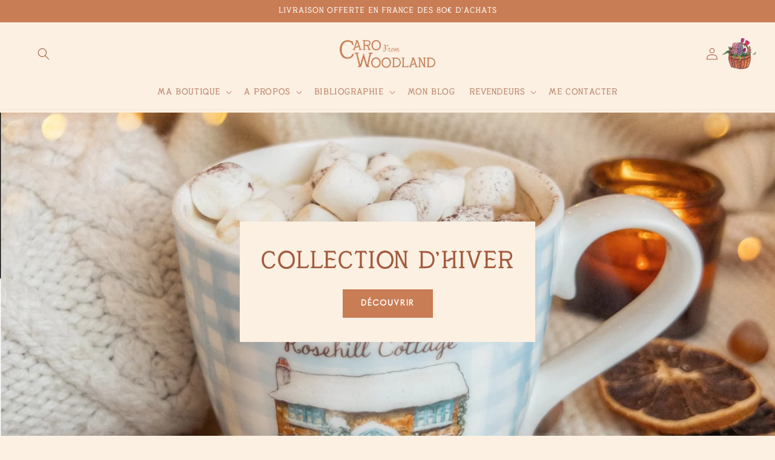

--- FILE ---
content_type: text/html; charset=utf-8
request_url: https://carofromwoodland.com/
body_size: 53616
content:
<!doctype html>
<html class="no-js" lang="fr">
  <head>


    <meta charset="utf-8">
    <meta http-equiv="X-UA-Compatible" content="IE=edge">
    <meta name="viewport" content="width=device-width,initial-scale=1">
    <meta name="theme-color" content="">
    <link rel="canonical" href="https://carofromwoodland.com/">
    <link rel="preconnect" href="https://cdn.shopify.com" crossorigin><link rel="icon" type="image/png" href="//carofromwoodland.com/cdn/shop/files/compotee_potimaron_loop_final.gif?crop=center&height=32&v=1691502315&width=32"><link rel="preconnect" href="https://fonts.shopifycdn.com" crossorigin><title>
      Caro From Woodland
 &ndash; CAROFROMWOODLAND</title>

    
      <meta name="description" content="Retrouvez sur ma boutique en ligne : livres, affiches, cartes, mugs, bougies à l&#39;effigie de mes illustrations pour passer toutes les saisons en mode cosy.">
    

    

<meta property="og:site_name" content="CAROFROMWOODLAND">
<meta property="og:url" content="https://carofromwoodland.com/">
<meta property="og:title" content="Caro From Woodland">
<meta property="og:type" content="website">
<meta property="og:description" content="Retrouvez sur ma boutique en ligne : livres, affiches, cartes, mugs, bougies à l&#39;effigie de mes illustrations pour passer toutes les saisons en mode cosy."><meta property="og:image" content="http://carofromwoodland.com/cdn/shop/files/01._Logo_principal_CaroFW_briqrrrue.png?v=1693556362">
  <meta property="og:image:secure_url" content="https://carofromwoodland.com/cdn/shop/files/01._Logo_principal_CaroFW_briqrrrue.png?v=1693556362">
  <meta property="og:image:width" content="2084">
  <meta property="og:image:height" content="2084"><meta name="twitter:card" content="summary_large_image">
<meta name="twitter:title" content="Caro From Woodland">
<meta name="twitter:description" content="Retrouvez sur ma boutique en ligne : livres, affiches, cartes, mugs, bougies à l&#39;effigie de mes illustrations pour passer toutes les saisons en mode cosy.">


    <script src="//carofromwoodland.com/cdn/shop/t/8/assets/global.js?v=24850326154503943211691066169" defer="defer"></script>
    <script>window.performance && window.performance.mark && window.performance.mark('shopify.content_for_header.start');</script><meta name="facebook-domain-verification" content="366u53nnmv2md9a85ecps77575hpma">
<meta name="google-site-verification" content="MzwgyjV7LVM2OVTfIxAmnYe5Suip_cCQaQJi8CF2MK0">
<meta id="shopify-digital-wallet" name="shopify-digital-wallet" content="/26669613250/digital_wallets/dialog">
<meta name="shopify-checkout-api-token" content="d1365f17e8ac7b936f6e5f2cac015fea">
<meta id="in-context-paypal-metadata" data-shop-id="26669613250" data-venmo-supported="false" data-environment="production" data-locale="fr_FR" data-paypal-v4="true" data-currency="EUR">
<link rel="alternate" hreflang="x-default" href="https://carofromwoodland.com/">
<link rel="alternate" hreflang="fr" href="https://carofromwoodland.com/">
<link rel="alternate" hreflang="fr-US" href="https://carofromwoodland.com/fr-us">
<script async="async" src="/checkouts/internal/preloads.js?locale=fr-FR"></script>
<script id="shopify-features" type="application/json">{"accessToken":"d1365f17e8ac7b936f6e5f2cac015fea","betas":["rich-media-storefront-analytics"],"domain":"carofromwoodland.com","predictiveSearch":true,"shopId":26669613250,"locale":"fr"}</script>
<script>var Shopify = Shopify || {};
Shopify.shop = "caro-from-woodland.myshopify.com";
Shopify.locale = "fr";
Shopify.currency = {"active":"EUR","rate":"1.0"};
Shopify.country = "FR";
Shopify.theme = {"name":"Esencia 1.05","id":151609377113,"schema_name":"Esencia","schema_version":"1.0.5","theme_store_id":null,"role":"main"};
Shopify.theme.handle = "null";
Shopify.theme.style = {"id":null,"handle":null};
Shopify.cdnHost = "carofromwoodland.com/cdn";
Shopify.routes = Shopify.routes || {};
Shopify.routes.root = "/";</script>
<script type="module">!function(o){(o.Shopify=o.Shopify||{}).modules=!0}(window);</script>
<script>!function(o){function n(){var o=[];function n(){o.push(Array.prototype.slice.apply(arguments))}return n.q=o,n}var t=o.Shopify=o.Shopify||{};t.loadFeatures=n(),t.autoloadFeatures=n()}(window);</script>
<script id="shop-js-analytics" type="application/json">{"pageType":"index"}</script>
<script defer="defer" async type="module" src="//carofromwoodland.com/cdn/shopifycloud/shop-js/modules/v2/client.init-shop-cart-sync_Lpn8ZOi5.fr.esm.js"></script>
<script defer="defer" async type="module" src="//carofromwoodland.com/cdn/shopifycloud/shop-js/modules/v2/chunk.common_X4Hu3kma.esm.js"></script>
<script defer="defer" async type="module" src="//carofromwoodland.com/cdn/shopifycloud/shop-js/modules/v2/chunk.modal_BV0V5IrV.esm.js"></script>
<script type="module">
  await import("//carofromwoodland.com/cdn/shopifycloud/shop-js/modules/v2/client.init-shop-cart-sync_Lpn8ZOi5.fr.esm.js");
await import("//carofromwoodland.com/cdn/shopifycloud/shop-js/modules/v2/chunk.common_X4Hu3kma.esm.js");
await import("//carofromwoodland.com/cdn/shopifycloud/shop-js/modules/v2/chunk.modal_BV0V5IrV.esm.js");

  window.Shopify.SignInWithShop?.initShopCartSync?.({"fedCMEnabled":true,"windoidEnabled":true});

</script>
<script>(function() {
  var isLoaded = false;
  function asyncLoad() {
    if (isLoaded) return;
    isLoaded = true;
    var urls = ["https:\/\/d1564fddzjmdj5.cloudfront.net\/initializercolissimo.js?app_name=happycolissimo\u0026cloud=d1564fddzjmdj5.cloudfront.net\u0026shop=caro-from-woodland.myshopify.com","https:\/\/cdn.weglot.com\/weglot_script_tag.js?shop=caro-from-woodland.myshopify.com","https:\/\/plugin.brevo.com\/integrations\/api\/automation\/script?user_connection_id=65312c32f86f3848405f1119\u0026ma-key=iryh2r7d4akpjg6nkc74no1t\u0026shop=caro-from-woodland.myshopify.com","https:\/\/plugin.brevo.com\/integrations\/api\/sy\/cart_tracking\/script?ma-key=iryh2r7d4akpjg6nkc74no1t\u0026user_connection_id=65312c32f86f3848405f1119\u0026shop=caro-from-woodland.myshopify.com","https:\/\/ecommplugins-scripts.trustpilot.com\/v2.1\/js\/header.min.js?settings=eyJrZXkiOiJVbFdCSzB2YnVWWHZLdU81IiwicyI6Im5vbmUifQ==\u0026shop=caro-from-woodland.myshopify.com","https:\/\/ecommplugins-trustboxsettings.trustpilot.com\/caro-from-woodland.myshopify.com.js?settings=1718381127267\u0026shop=caro-from-woodland.myshopify.com","https:\/\/widget.trustpilot.com\/bootstrap\/v5\/tp.widget.sync.bootstrap.min.js?shop=caro-from-woodland.myshopify.com","https:\/\/storage.nfcube.com\/instafeed-60f864b780374be11b676a3732ce079d.js?shop=caro-from-woodland.myshopify.com"];
    for (var i = 0; i < urls.length; i++) {
      var s = document.createElement('script');
      s.type = 'text/javascript';
      s.async = true;
      s.src = urls[i];
      var x = document.getElementsByTagName('script')[0];
      x.parentNode.insertBefore(s, x);
    }
  };
  if(window.attachEvent) {
    window.attachEvent('onload', asyncLoad);
  } else {
    window.addEventListener('load', asyncLoad, false);
  }
})();</script>
<script id="__st">var __st={"a":26669613250,"offset":3600,"reqid":"3d476d96-9a79-4232-892b-c5b54c4bd235-1769908515","pageurl":"carofromwoodland.com\/","u":"ce03b0390441","p":"home"};</script>
<script>window.ShopifyPaypalV4VisibilityTracking = true;</script>
<script id="captcha-bootstrap">!function(){'use strict';const t='contact',e='account',n='new_comment',o=[[t,t],['blogs',n],['comments',n],[t,'customer']],c=[[e,'customer_login'],[e,'guest_login'],[e,'recover_customer_password'],[e,'create_customer']],r=t=>t.map((([t,e])=>`form[action*='/${t}']:not([data-nocaptcha='true']) input[name='form_type'][value='${e}']`)).join(','),a=t=>()=>t?[...document.querySelectorAll(t)].map((t=>t.form)):[];function s(){const t=[...o],e=r(t);return a(e)}const i='password',u='form_key',d=['recaptcha-v3-token','g-recaptcha-response','h-captcha-response',i],f=()=>{try{return window.sessionStorage}catch{return}},m='__shopify_v',_=t=>t.elements[u];function p(t,e,n=!1){try{const o=window.sessionStorage,c=JSON.parse(o.getItem(e)),{data:r}=function(t){const{data:e,action:n}=t;return t[m]||n?{data:e,action:n}:{data:t,action:n}}(c);for(const[e,n]of Object.entries(r))t.elements[e]&&(t.elements[e].value=n);n&&o.removeItem(e)}catch(o){console.error('form repopulation failed',{error:o})}}const l='form_type',E='cptcha';function T(t){t.dataset[E]=!0}const w=window,h=w.document,L='Shopify',v='ce_forms',y='captcha';let A=!1;((t,e)=>{const n=(g='f06e6c50-85a8-45c8-87d0-21a2b65856fe',I='https://cdn.shopify.com/shopifycloud/storefront-forms-hcaptcha/ce_storefront_forms_captcha_hcaptcha.v1.5.2.iife.js',D={infoText:'Protégé par hCaptcha',privacyText:'Confidentialité',termsText:'Conditions'},(t,e,n)=>{const o=w[L][v],c=o.bindForm;if(c)return c(t,g,e,D).then(n);var r;o.q.push([[t,g,e,D],n]),r=I,A||(h.body.append(Object.assign(h.createElement('script'),{id:'captcha-provider',async:!0,src:r})),A=!0)});var g,I,D;w[L]=w[L]||{},w[L][v]=w[L][v]||{},w[L][v].q=[],w[L][y]=w[L][y]||{},w[L][y].protect=function(t,e){n(t,void 0,e),T(t)},Object.freeze(w[L][y]),function(t,e,n,w,h,L){const[v,y,A,g]=function(t,e,n){const i=e?o:[],u=t?c:[],d=[...i,...u],f=r(d),m=r(i),_=r(d.filter((([t,e])=>n.includes(e))));return[a(f),a(m),a(_),s()]}(w,h,L),I=t=>{const e=t.target;return e instanceof HTMLFormElement?e:e&&e.form},D=t=>v().includes(t);t.addEventListener('submit',(t=>{const e=I(t);if(!e)return;const n=D(e)&&!e.dataset.hcaptchaBound&&!e.dataset.recaptchaBound,o=_(e),c=g().includes(e)&&(!o||!o.value);(n||c)&&t.preventDefault(),c&&!n&&(function(t){try{if(!f())return;!function(t){const e=f();if(!e)return;const n=_(t);if(!n)return;const o=n.value;o&&e.removeItem(o)}(t);const e=Array.from(Array(32),(()=>Math.random().toString(36)[2])).join('');!function(t,e){_(t)||t.append(Object.assign(document.createElement('input'),{type:'hidden',name:u})),t.elements[u].value=e}(t,e),function(t,e){const n=f();if(!n)return;const o=[...t.querySelectorAll(`input[type='${i}']`)].map((({name:t})=>t)),c=[...d,...o],r={};for(const[a,s]of new FormData(t).entries())c.includes(a)||(r[a]=s);n.setItem(e,JSON.stringify({[m]:1,action:t.action,data:r}))}(t,e)}catch(e){console.error('failed to persist form',e)}}(e),e.submit())}));const S=(t,e)=>{t&&!t.dataset[E]&&(n(t,e.some((e=>e===t))),T(t))};for(const o of['focusin','change'])t.addEventListener(o,(t=>{const e=I(t);D(e)&&S(e,y())}));const B=e.get('form_key'),M=e.get(l),P=B&&M;t.addEventListener('DOMContentLoaded',(()=>{const t=y();if(P)for(const e of t)e.elements[l].value===M&&p(e,B);[...new Set([...A(),...v().filter((t=>'true'===t.dataset.shopifyCaptcha))])].forEach((e=>S(e,t)))}))}(h,new URLSearchParams(w.location.search),n,t,e,['guest_login'])})(!0,!0)}();</script>
<script integrity="sha256-4kQ18oKyAcykRKYeNunJcIwy7WH5gtpwJnB7kiuLZ1E=" data-source-attribution="shopify.loadfeatures" defer="defer" src="//carofromwoodland.com/cdn/shopifycloud/storefront/assets/storefront/load_feature-a0a9edcb.js" crossorigin="anonymous"></script>
<script data-source-attribution="shopify.dynamic_checkout.dynamic.init">var Shopify=Shopify||{};Shopify.PaymentButton=Shopify.PaymentButton||{isStorefrontPortableWallets:!0,init:function(){window.Shopify.PaymentButton.init=function(){};var t=document.createElement("script");t.src="https://carofromwoodland.com/cdn/shopifycloud/portable-wallets/latest/portable-wallets.fr.js",t.type="module",document.head.appendChild(t)}};
</script>
<script data-source-attribution="shopify.dynamic_checkout.buyer_consent">
  function portableWalletsHideBuyerConsent(e){var t=document.getElementById("shopify-buyer-consent"),n=document.getElementById("shopify-subscription-policy-button");t&&n&&(t.classList.add("hidden"),t.setAttribute("aria-hidden","true"),n.removeEventListener("click",e))}function portableWalletsShowBuyerConsent(e){var t=document.getElementById("shopify-buyer-consent"),n=document.getElementById("shopify-subscription-policy-button");t&&n&&(t.classList.remove("hidden"),t.removeAttribute("aria-hidden"),n.addEventListener("click",e))}window.Shopify?.PaymentButton&&(window.Shopify.PaymentButton.hideBuyerConsent=portableWalletsHideBuyerConsent,window.Shopify.PaymentButton.showBuyerConsent=portableWalletsShowBuyerConsent);
</script>
<script data-source-attribution="shopify.dynamic_checkout.cart.bootstrap">document.addEventListener("DOMContentLoaded",(function(){function t(){return document.querySelector("shopify-accelerated-checkout-cart, shopify-accelerated-checkout")}if(t())Shopify.PaymentButton.init();else{new MutationObserver((function(e,n){t()&&(Shopify.PaymentButton.init(),n.disconnect())})).observe(document.body,{childList:!0,subtree:!0})}}));
</script>
<script id='scb4127' type='text/javascript' async='' src='https://carofromwoodland.com/cdn/shopifycloud/privacy-banner/storefront-banner.js'></script><link id="shopify-accelerated-checkout-styles" rel="stylesheet" media="screen" href="https://carofromwoodland.com/cdn/shopifycloud/portable-wallets/latest/accelerated-checkout-backwards-compat.css" crossorigin="anonymous">
<style id="shopify-accelerated-checkout-cart">
        #shopify-buyer-consent {
  margin-top: 1em;
  display: inline-block;
  width: 100%;
}

#shopify-buyer-consent.hidden {
  display: none;
}

#shopify-subscription-policy-button {
  background: none;
  border: none;
  padding: 0;
  text-decoration: underline;
  font-size: inherit;
  cursor: pointer;
}

#shopify-subscription-policy-button::before {
  box-shadow: none;
}

      </style>
<script id="sections-script" data-sections="header,footer" defer="defer" src="//carofromwoodland.com/cdn/shop/t/8/compiled_assets/scripts.js?v=1951"></script>
<script>window.performance && window.performance.mark && window.performance.mark('shopify.content_for_header.end');</script>


    <style data-shopify>
      @font-face {
  font-family: Cardo;
  font-weight: 400;
  font-style: normal;
  font-display: swap;
  src: url("//carofromwoodland.com/cdn/fonts/cardo/cardo_n4.8d7bdd0369840597cbb62dc8a447619701d8d34a.woff2") format("woff2"),
       url("//carofromwoodland.com/cdn/fonts/cardo/cardo_n4.23b63d1eff80cb5da813c4cccb6427058253ce24.woff") format("woff");
}

      @font-face {
  font-family: Cardo;
  font-weight: 700;
  font-style: normal;
  font-display: swap;
  src: url("//carofromwoodland.com/cdn/fonts/cardo/cardo_n7.d1764502b55968f897125797ed59f6abd5dc8593.woff2") format("woff2"),
       url("//carofromwoodland.com/cdn/fonts/cardo/cardo_n7.b5d64d4147ade913d679fed9918dc44cbe8121d2.woff") format("woff");
}

      @font-face {
  font-family: Cardo;
  font-weight: 400;
  font-style: italic;
  font-display: swap;
  src: url("//carofromwoodland.com/cdn/fonts/cardo/cardo_i4.0e32d2e32a36e77888e9a063b238f6034ace33a8.woff2") format("woff2"),
       url("//carofromwoodland.com/cdn/fonts/cardo/cardo_i4.40eb4278c959c5ae2eecf636849faa186b42d298.woff") format("woff");
}

      
      

      :root {
        --font-body-family: Cardo, serif;
        --font-body-style: normal;
        --font-body-weight: 400;
        --font-body-weight-bold: 700;

        --font-heading-family: "New York", Iowan Old Style, Apple Garamond, Baskerville, Times New Roman, Droid Serif, Times, Source Serif Pro, serif, Apple Color Emoji, Segoe UI Emoji, Segoe UI Symbol;
        --font-heading-style: normal;
        --font-heading-weight: 400;

        --font-body-scale: 1.0;
        --font-heading-scale: 1.0;

        --color-base-text: 163, 89, 59;
        --color-shadow: 163, 89, 59;
        --color-base-background-1: 251, 240, 226;
        --color-base-background-2: 201, 125, 85;
        --color-base-solid-button-labels: 255, 255, 255;
        --color-base-outline-button-labels: 163, 89, 59;
        --color-base-accent-1: 201, 125, 85;
        --color-base-accent-2: 221, 211, 191;
        --payment-terms-background-color: #fbf0e2;

        --gradient-base-background-1: #fbf0e2;
        --gradient-base-background-2: #c97d55;
        --gradient-base-accent-1: #c97d55;
        --gradient-base-accent-2: #ddd3bf;

        --media-padding: px;
        --media-border-opacity: 0.05;
        --media-border-width: 1px;
        --media-radius: 0px;
        --media-shadow-opacity: 0.0;
        --media-shadow-horizontal-offset: 0px;
        --media-shadow-vertical-offset: 4px;
        --media-shadow-blur-radius: 5px;
        --media-shadow-visible: 0;

        --page-width: 160rem;
        --page-width-margin: 0rem;

        --card-image-padding: 0.0rem;
        --card-corner-radius: 0.0rem;
        --card-text-alignment: left;
        --card-border-width: 0.0rem;
        --card-border-opacity: 0.1;
        --card-shadow-opacity: 0.0;
        --card-shadow-visible: 0;
        --card-shadow-horizontal-offset: 0.0rem;
        --card-shadow-vertical-offset: 0.4rem;
        --card-shadow-blur-radius: 0.5rem;

        --badge-corner-radius: 4.0rem;

        --popup-border-width: 1px;
        --popup-border-opacity: 0.1;
        --popup-corner-radius: 0px;
        --popup-shadow-opacity: 0.0;
        --popup-shadow-horizontal-offset: 0px;
        --popup-shadow-vertical-offset: 4px;
        --popup-shadow-blur-radius: 5px;

        --drawer-border-width: 1px;
        --drawer-border-opacity: 0.1;
        --drawer-shadow-opacity: 0.0;
        --drawer-shadow-horizontal-offset: 0px;
        --drawer-shadow-vertical-offset: 4px;
        --drawer-shadow-blur-radius: 5px;

        --spacing-sections-desktop: 0px;
        --spacing-sections-mobile: 0px;

        --grid-desktop-vertical-spacing: 4px;
        --grid-desktop-horizontal-spacing: 4px;
        --grid-mobile-vertical-spacing: 2px;
        --grid-mobile-horizontal-spacing: 2px;

        --text-boxes-border-opacity: 0.1;
        --text-boxes-border-width: 0px;
        --text-boxes-radius: 0px;
        --text-boxes-shadow-opacity: 0.0;
        --text-boxes-shadow-visible: 0;
        --text-boxes-shadow-horizontal-offset: 0px;
        --text-boxes-shadow-vertical-offset: 4px;
        --text-boxes-shadow-blur-radius: 5px;

        --buttons-radius: 0px;
        --buttons-radius-outset: 0px;
        --buttons-border-width: 1px;
        --buttons-border-opacity: 1.0;
        --buttons-shadow-opacity: 0.0;
        --buttons-shadow-visible: 0;
        --buttons-shadow-horizontal-offset: 0px;
        --buttons-shadow-vertical-offset: 4px;
        --buttons-shadow-blur-radius: 5px;
        --buttons-border-offset: 0px;

        --inputs-radius: 0px;
        --inputs-border-width: 1px;
        --inputs-border-opacity: 1.0;
        --inputs-shadow-opacity: 0.0;
        --inputs-shadow-horizontal-offset: 0px;
        --inputs-margin-offset: 0px;
        --inputs-shadow-vertical-offset: 4px;
        --inputs-shadow-blur-radius: 5px;
        --inputs-radius-outset: 0px;

        --variant-pills-radius: 30px;
        --variant-pills-border-width: 1px;
        --variant-pills-border-opacity: 0.55;
        --variant-pills-shadow-opacity: 0.0;
        --variant-pills-shadow-horizontal-offset: 0px;
        --variant-pills-shadow-vertical-offset: 4px;
        --variant-pills-shadow-blur-radius: 5px;
      }

      *,
      *::before,
      *::after {
        box-sizing: inherit;
      }

      html {
        box-sizing: border-box;
        font-size: calc(var(--font-body-scale) * 62.5%);
        height: 100%;
      }

      body {
        display: grid;
        grid-template-rows: auto auto 1fr auto;
        grid-template-columns: 100%;
        min-height: 100%;
        margin: 0;
        font-size: 1.5rem;
        letter-spacing: 0.06rem;
        line-height: calc(1 + 0.8 / var(--font-body-scale));
        font-family: var(--font-body-family);
        font-style: var(--font-body-style);
        font-weight: var(--font-body-weight);
      }

      @media screen and (min-width: 750px) {
        body {
          font-size: 1.6rem;
        }
      }
    </style>

    <link href="//carofromwoodland.com/cdn/shop/t/8/assets/base.css?v=90878795221238462261698216380" rel="stylesheet" type="text/css" media="all" />
    <link href="//carofromwoodland.com/cdn/shop/t/8/assets/theme-styles.css?v=159530859786591509251691066170" rel="stylesheet" type="text/css" media="all" />
    <link href="//carofromwoodland.com/cdn/shop/t/8/assets/custom-styles.css?v=46239376984639756791695892978" rel="stylesheet" type="text/css" media="all" />
<link rel="preload" as="font" href="//carofromwoodland.com/cdn/fonts/cardo/cardo_n4.8d7bdd0369840597cbb62dc8a447619701d8d34a.woff2" type="font/woff2" crossorigin><link rel="stylesheet" href="//carofromwoodland.com/cdn/shop/t/8/assets/component-predictive-search.css?v=165644661289088488651691066169" media="print" onload="this.media='all'"><script>document.documentElement.className = document.documentElement.className.replace('no-js', 'js');
    if (Shopify.designMode) {
      document.documentElement.classList.add('shopify-design-mode');
    }
    </script>
  <!-- BEGIN app block: shopify://apps/comments-plus-blog-comments/blocks/app-scripts/43e99dc3-03da-4062-9f67-446ae6b66af7 --><script type="text/javascript" async>
(function () {
    let customer_id_total = undefined;
    
    
    
    const pathname = window.location.pathname;

    let customer_id_local = undefined;
    
    const localStoreCustomer = localStorage.getItem('easy_disqus_customer');
    
    if(localStoreCustomer){
        if(JSON.parse(localStoreCustomer).id){
            customer_id_local = JSON.parse(localStoreCustomer).id;
        }
    }
    
    const redirect_to = localStorage.getItem('easy_disqus_redirect_to') ? localStorage.getItem('easy_disqus_redirect_to') : undefined;
    
    if(pathname === '/account' && customer_id_total && customer_id_local && redirect_to){
        if(customer_id_total === customer_id_local){
            localStorage.removeItem('easy_disqus_redirect_to');
            document.location.href = redirect_to;
        }
    }
})();
</script>

<!-- END app block --><!-- BEGIN app block: shopify://apps/buy-x-restrict-y/blocks/app-embed/fa214170-5845-41e0-a9c9-010bbcde8034 --><!-- BEGIN app snippet: new-mc-xy --><style>
    .modal-custom {
        display: none;
        position: fixed;
        z-index: 10000;
        left: 0;
        top: 0;
        width: 100%;
        height: 100%;
        overflow: auto;
        background-color: #000;
        background-color: rgba(0, 0, 0, .4)
    }

    .modal-content-custom {
        background-color: #fefefe;
        margin: 15% auto;
        padding: 20px;
        border: 1px solid #888;
        width: 80%
    }

    .close-custom {
        color: #aaa;
        float: right;
        font-size: 28px;
        font-weight: 700;
        margin-right: -10px;
        margin-top: -45px
    }

    .close-custom:focus,
    .close-custom:hover {
        color: #000;
        text-decoration: none;
        cursor: pointer
    }

    #loader {
        display: none;
        position: absolute;
        left: 50%;
        top: 50%;
        z-index: 10000;
        width: 150px;
        height: 150px;
        margin: -75px 0 0 -75px;
        border: 16px solid #f3f3f3;
        border-radius: 50%;
        border-top: 16px solid #3498db;
        width: 120px;
        height: 120px;
        -webkit-animation: spin 2s linear infinite;
        animation: spin 2s linear infinite
    }

    @-webkit-keyframes spin {
        0% {
            -webkit-transform: rotate(0)
        }

        100% {
            -webkit-transform: rotate(360deg)
        }
    }

    @keyframes spin {
        0% {
            transform: rotate(0)
        }

        100% {
            transform: rotate(360deg)
        }
    }

    .animate-bottom {
        position: relative;
        -webkit-animation-name: animatebottom;
        -webkit-animation-duration: 1s;
        animation-name: animatebottom;
        animation-duration: 1s
    }

    @-webkit-keyframes animatebottom {
        from {
            bottom: -100px;
            opacity: 0
        }

        to {
            bottom: 0;
            opacity: 1
        }
    }

    @keyframes animatebottom {
        from {
            bottom: -100px;
            opacity: 0
        }

        to {
            bottom: 0;
            opacity: 1
        }
    }
</style>
<div id="loader"></div>
<div id="myModal" class="modal-custom">
    <div class="modal-content-custom">
        <div id="purchase_limit_messages"></div><span class="close-custom">&times;</span>
    </div>
</div>
<script type="text/javascript">
    var modal = document.getElementById("myModal");
    function loadBuyXRestrictY() {
        console.log("loaded theme app extension");
        jQuery(".close-custom").on("click", function () {
            modal.style.display = "none";
        });

        if (mcBuyXRestrictY.template == "product") {
            jQuery.getJSON("/cart.js", function (cartItems) {
                if(typeof mcCallAjaxForProductPage != "undefined") {
                    mcCallAjaxForProductPage(cartItems);
                }
            });
        }

        if (mcBuyXRestrictY.template == "cart") {
            jQuery(document).ready(function () {
                if(typeof dispatchEventOfCheckout != "undefined") {
                    dispatchEventOfCheckout();
                }
            });
            jQuery.getJSON("/cart.js", function (cartItems) {
                if(typeof mcCallAjaxForCartPage != "undefined") {
                    mcCallAjaxForCartPage(cartItems);
                }
            });
        }
    }
    if (typeof jQuery === 'undefined') {
        var jqTag = document.createElement('script');
        jqTag.type = 'text/javascript';
        jqTag.src = 'https://ajax.googleapis.com/ajax/libs/jquery/3.4.1/jquery.min.js';
        jqTag.onload = function () {
            loadBuyXRestrictY();
        };
        document.head.appendChild(jqTag);
    } else {
        loadBuyXRestrictY();
    }

    let script = document.createElement('script');
    script.src = "https://xy.magecomp.net/front/buyxrestricty-helper.js";
    document.head.appendChild(script);

    window.mcBuyXRestrictY = {
        shop: "caro-from-woodland.myshopify.com",
        template: "index",
        product_id: "",
        customer_id: "",
        collection_id: "",
        shop_id: "26669613250"
    };
</script><!-- END app snippet --><!-- END app block --><script src="https://cdn.shopify.com/extensions/019be3fb-70a1-7565-8409-0029e6d6306c/preorderfrontend-176/assets/globo.preorder.min.js" type="text/javascript" defer="defer"></script>
<link href="https://monorail-edge.shopifysvc.com" rel="dns-prefetch">
<script>(function(){if ("sendBeacon" in navigator && "performance" in window) {try {var session_token_from_headers = performance.getEntriesByType('navigation')[0].serverTiming.find(x => x.name == '_s').description;} catch {var session_token_from_headers = undefined;}var session_cookie_matches = document.cookie.match(/_shopify_s=([^;]*)/);var session_token_from_cookie = session_cookie_matches && session_cookie_matches.length === 2 ? session_cookie_matches[1] : "";var session_token = session_token_from_headers || session_token_from_cookie || "";function handle_abandonment_event(e) {var entries = performance.getEntries().filter(function(entry) {return /monorail-edge.shopifysvc.com/.test(entry.name);});if (!window.abandonment_tracked && entries.length === 0) {window.abandonment_tracked = true;var currentMs = Date.now();var navigation_start = performance.timing.navigationStart;var payload = {shop_id: 26669613250,url: window.location.href,navigation_start,duration: currentMs - navigation_start,session_token,page_type: "index"};window.navigator.sendBeacon("https://monorail-edge.shopifysvc.com/v1/produce", JSON.stringify({schema_id: "online_store_buyer_site_abandonment/1.1",payload: payload,metadata: {event_created_at_ms: currentMs,event_sent_at_ms: currentMs}}));}}window.addEventListener('pagehide', handle_abandonment_event);}}());</script>
<script id="web-pixels-manager-setup">(function e(e,d,r,n,o){if(void 0===o&&(o={}),!Boolean(null===(a=null===(i=window.Shopify)||void 0===i?void 0:i.analytics)||void 0===a?void 0:a.replayQueue)){var i,a;window.Shopify=window.Shopify||{};var t=window.Shopify;t.analytics=t.analytics||{};var s=t.analytics;s.replayQueue=[],s.publish=function(e,d,r){return s.replayQueue.push([e,d,r]),!0};try{self.performance.mark("wpm:start")}catch(e){}var l=function(){var e={modern:/Edge?\/(1{2}[4-9]|1[2-9]\d|[2-9]\d{2}|\d{4,})\.\d+(\.\d+|)|Firefox\/(1{2}[4-9]|1[2-9]\d|[2-9]\d{2}|\d{4,})\.\d+(\.\d+|)|Chrom(ium|e)\/(9{2}|\d{3,})\.\d+(\.\d+|)|(Maci|X1{2}).+ Version\/(15\.\d+|(1[6-9]|[2-9]\d|\d{3,})\.\d+)([,.]\d+|)( \(\w+\)|)( Mobile\/\w+|) Safari\/|Chrome.+OPR\/(9{2}|\d{3,})\.\d+\.\d+|(CPU[ +]OS|iPhone[ +]OS|CPU[ +]iPhone|CPU IPhone OS|CPU iPad OS)[ +]+(15[._]\d+|(1[6-9]|[2-9]\d|\d{3,})[._]\d+)([._]\d+|)|Android:?[ /-](13[3-9]|1[4-9]\d|[2-9]\d{2}|\d{4,})(\.\d+|)(\.\d+|)|Android.+Firefox\/(13[5-9]|1[4-9]\d|[2-9]\d{2}|\d{4,})\.\d+(\.\d+|)|Android.+Chrom(ium|e)\/(13[3-9]|1[4-9]\d|[2-9]\d{2}|\d{4,})\.\d+(\.\d+|)|SamsungBrowser\/([2-9]\d|\d{3,})\.\d+/,legacy:/Edge?\/(1[6-9]|[2-9]\d|\d{3,})\.\d+(\.\d+|)|Firefox\/(5[4-9]|[6-9]\d|\d{3,})\.\d+(\.\d+|)|Chrom(ium|e)\/(5[1-9]|[6-9]\d|\d{3,})\.\d+(\.\d+|)([\d.]+$|.*Safari\/(?![\d.]+ Edge\/[\d.]+$))|(Maci|X1{2}).+ Version\/(10\.\d+|(1[1-9]|[2-9]\d|\d{3,})\.\d+)([,.]\d+|)( \(\w+\)|)( Mobile\/\w+|) Safari\/|Chrome.+OPR\/(3[89]|[4-9]\d|\d{3,})\.\d+\.\d+|(CPU[ +]OS|iPhone[ +]OS|CPU[ +]iPhone|CPU IPhone OS|CPU iPad OS)[ +]+(10[._]\d+|(1[1-9]|[2-9]\d|\d{3,})[._]\d+)([._]\d+|)|Android:?[ /-](13[3-9]|1[4-9]\d|[2-9]\d{2}|\d{4,})(\.\d+|)(\.\d+|)|Mobile Safari.+OPR\/([89]\d|\d{3,})\.\d+\.\d+|Android.+Firefox\/(13[5-9]|1[4-9]\d|[2-9]\d{2}|\d{4,})\.\d+(\.\d+|)|Android.+Chrom(ium|e)\/(13[3-9]|1[4-9]\d|[2-9]\d{2}|\d{4,})\.\d+(\.\d+|)|Android.+(UC? ?Browser|UCWEB|U3)[ /]?(15\.([5-9]|\d{2,})|(1[6-9]|[2-9]\d|\d{3,})\.\d+)\.\d+|SamsungBrowser\/(5\.\d+|([6-9]|\d{2,})\.\d+)|Android.+MQ{2}Browser\/(14(\.(9|\d{2,})|)|(1[5-9]|[2-9]\d|\d{3,})(\.\d+|))(\.\d+|)|K[Aa][Ii]OS\/(3\.\d+|([4-9]|\d{2,})\.\d+)(\.\d+|)/},d=e.modern,r=e.legacy,n=navigator.userAgent;return n.match(d)?"modern":n.match(r)?"legacy":"unknown"}(),u="modern"===l?"modern":"legacy",c=(null!=n?n:{modern:"",legacy:""})[u],f=function(e){return[e.baseUrl,"/wpm","/b",e.hashVersion,"modern"===e.buildTarget?"m":"l",".js"].join("")}({baseUrl:d,hashVersion:r,buildTarget:u}),m=function(e){var d=e.version,r=e.bundleTarget,n=e.surface,o=e.pageUrl,i=e.monorailEndpoint;return{emit:function(e){var a=e.status,t=e.errorMsg,s=(new Date).getTime(),l=JSON.stringify({metadata:{event_sent_at_ms:s},events:[{schema_id:"web_pixels_manager_load/3.1",payload:{version:d,bundle_target:r,page_url:o,status:a,surface:n,error_msg:t},metadata:{event_created_at_ms:s}}]});if(!i)return console&&console.warn&&console.warn("[Web Pixels Manager] No Monorail endpoint provided, skipping logging."),!1;try{return self.navigator.sendBeacon.bind(self.navigator)(i,l)}catch(e){}var u=new XMLHttpRequest;try{return u.open("POST",i,!0),u.setRequestHeader("Content-Type","text/plain"),u.send(l),!0}catch(e){return console&&console.warn&&console.warn("[Web Pixels Manager] Got an unhandled error while logging to Monorail."),!1}}}}({version:r,bundleTarget:l,surface:e.surface,pageUrl:self.location.href,monorailEndpoint:e.monorailEndpoint});try{o.browserTarget=l,function(e){var d=e.src,r=e.async,n=void 0===r||r,o=e.onload,i=e.onerror,a=e.sri,t=e.scriptDataAttributes,s=void 0===t?{}:t,l=document.createElement("script"),u=document.querySelector("head"),c=document.querySelector("body");if(l.async=n,l.src=d,a&&(l.integrity=a,l.crossOrigin="anonymous"),s)for(var f in s)if(Object.prototype.hasOwnProperty.call(s,f))try{l.dataset[f]=s[f]}catch(e){}if(o&&l.addEventListener("load",o),i&&l.addEventListener("error",i),u)u.appendChild(l);else{if(!c)throw new Error("Did not find a head or body element to append the script");c.appendChild(l)}}({src:f,async:!0,onload:function(){if(!function(){var e,d;return Boolean(null===(d=null===(e=window.Shopify)||void 0===e?void 0:e.analytics)||void 0===d?void 0:d.initialized)}()){var d=window.webPixelsManager.init(e)||void 0;if(d){var r=window.Shopify.analytics;r.replayQueue.forEach((function(e){var r=e[0],n=e[1],o=e[2];d.publishCustomEvent(r,n,o)})),r.replayQueue=[],r.publish=d.publishCustomEvent,r.visitor=d.visitor,r.initialized=!0}}},onerror:function(){return m.emit({status:"failed",errorMsg:"".concat(f," has failed to load")})},sri:function(e){var d=/^sha384-[A-Za-z0-9+/=]+$/;return"string"==typeof e&&d.test(e)}(c)?c:"",scriptDataAttributes:o}),m.emit({status:"loading"})}catch(e){m.emit({status:"failed",errorMsg:(null==e?void 0:e.message)||"Unknown error"})}}})({shopId: 26669613250,storefrontBaseUrl: "https://carofromwoodland.com",extensionsBaseUrl: "https://extensions.shopifycdn.com/cdn/shopifycloud/web-pixels-manager",monorailEndpoint: "https://monorail-edge.shopifysvc.com/unstable/produce_batch",surface: "storefront-renderer",enabledBetaFlags: ["2dca8a86"],webPixelsConfigList: [{"id":"1061585241","configuration":"{\"config\":\"{\\\"pixel_id\\\":\\\"G-TLMFB10R3R\\\",\\\"target_country\\\":\\\"FR\\\",\\\"gtag_events\\\":[{\\\"type\\\":\\\"begin_checkout\\\",\\\"action_label\\\":\\\"G-TLMFB10R3R\\\"},{\\\"type\\\":\\\"search\\\",\\\"action_label\\\":\\\"G-TLMFB10R3R\\\"},{\\\"type\\\":\\\"view_item\\\",\\\"action_label\\\":[\\\"G-TLMFB10R3R\\\",\\\"MC-3LPJPXGL4M\\\"]},{\\\"type\\\":\\\"purchase\\\",\\\"action_label\\\":[\\\"G-TLMFB10R3R\\\",\\\"MC-3LPJPXGL4M\\\"]},{\\\"type\\\":\\\"page_view\\\",\\\"action_label\\\":[\\\"G-TLMFB10R3R\\\",\\\"MC-3LPJPXGL4M\\\"]},{\\\"type\\\":\\\"add_payment_info\\\",\\\"action_label\\\":\\\"G-TLMFB10R3R\\\"},{\\\"type\\\":\\\"add_to_cart\\\",\\\"action_label\\\":\\\"G-TLMFB10R3R\\\"}],\\\"enable_monitoring_mode\\\":false}\"}","eventPayloadVersion":"v1","runtimeContext":"OPEN","scriptVersion":"b2a88bafab3e21179ed38636efcd8a93","type":"APP","apiClientId":1780363,"privacyPurposes":[],"dataSharingAdjustments":{"protectedCustomerApprovalScopes":["read_customer_address","read_customer_email","read_customer_name","read_customer_personal_data","read_customer_phone"]}},{"id":"285016409","configuration":"{\"pixel_id\":\"2769882626627531\",\"pixel_type\":\"facebook_pixel\",\"metaapp_system_user_token\":\"-\"}","eventPayloadVersion":"v1","runtimeContext":"OPEN","scriptVersion":"ca16bc87fe92b6042fbaa3acc2fbdaa6","type":"APP","apiClientId":2329312,"privacyPurposes":["ANALYTICS","MARKETING","SALE_OF_DATA"],"dataSharingAdjustments":{"protectedCustomerApprovalScopes":["read_customer_address","read_customer_email","read_customer_name","read_customer_personal_data","read_customer_phone"]}},{"id":"183697753","configuration":"{\"tagID\":\"2614369430459\"}","eventPayloadVersion":"v1","runtimeContext":"STRICT","scriptVersion":"18031546ee651571ed29edbe71a3550b","type":"APP","apiClientId":3009811,"privacyPurposes":["ANALYTICS","MARKETING","SALE_OF_DATA"],"dataSharingAdjustments":{"protectedCustomerApprovalScopes":["read_customer_address","read_customer_email","read_customer_name","read_customer_personal_data","read_customer_phone"]}},{"id":"shopify-app-pixel","configuration":"{}","eventPayloadVersion":"v1","runtimeContext":"STRICT","scriptVersion":"0450","apiClientId":"shopify-pixel","type":"APP","privacyPurposes":["ANALYTICS","MARKETING"]},{"id":"shopify-custom-pixel","eventPayloadVersion":"v1","runtimeContext":"LAX","scriptVersion":"0450","apiClientId":"shopify-pixel","type":"CUSTOM","privacyPurposes":["ANALYTICS","MARKETING"]}],isMerchantRequest: false,initData: {"shop":{"name":"CAROFROMWOODLAND","paymentSettings":{"currencyCode":"EUR"},"myshopifyDomain":"caro-from-woodland.myshopify.com","countryCode":"FR","storefrontUrl":"https:\/\/carofromwoodland.com"},"customer":null,"cart":null,"checkout":null,"productVariants":[],"purchasingCompany":null},},"https://carofromwoodland.com/cdn","1d2a099fw23dfb22ep557258f5m7a2edbae",{"modern":"","legacy":""},{"shopId":"26669613250","storefrontBaseUrl":"https:\/\/carofromwoodland.com","extensionBaseUrl":"https:\/\/extensions.shopifycdn.com\/cdn\/shopifycloud\/web-pixels-manager","surface":"storefront-renderer","enabledBetaFlags":"[\"2dca8a86\"]","isMerchantRequest":"false","hashVersion":"1d2a099fw23dfb22ep557258f5m7a2edbae","publish":"custom","events":"[[\"page_viewed\",{}]]"});</script><script>
  window.ShopifyAnalytics = window.ShopifyAnalytics || {};
  window.ShopifyAnalytics.meta = window.ShopifyAnalytics.meta || {};
  window.ShopifyAnalytics.meta.currency = 'EUR';
  var meta = {"page":{"pageType":"home","requestId":"3d476d96-9a79-4232-892b-c5b54c4bd235-1769908515"}};
  for (var attr in meta) {
    window.ShopifyAnalytics.meta[attr] = meta[attr];
  }
</script>
<script class="analytics">
  (function () {
    var customDocumentWrite = function(content) {
      var jquery = null;

      if (window.jQuery) {
        jquery = window.jQuery;
      } else if (window.Checkout && window.Checkout.$) {
        jquery = window.Checkout.$;
      }

      if (jquery) {
        jquery('body').append(content);
      }
    };

    var hasLoggedConversion = function(token) {
      if (token) {
        return document.cookie.indexOf('loggedConversion=' + token) !== -1;
      }
      return false;
    }

    var setCookieIfConversion = function(token) {
      if (token) {
        var twoMonthsFromNow = new Date(Date.now());
        twoMonthsFromNow.setMonth(twoMonthsFromNow.getMonth() + 2);

        document.cookie = 'loggedConversion=' + token + '; expires=' + twoMonthsFromNow;
      }
    }

    var trekkie = window.ShopifyAnalytics.lib = window.trekkie = window.trekkie || [];
    if (trekkie.integrations) {
      return;
    }
    trekkie.methods = [
      'identify',
      'page',
      'ready',
      'track',
      'trackForm',
      'trackLink'
    ];
    trekkie.factory = function(method) {
      return function() {
        var args = Array.prototype.slice.call(arguments);
        args.unshift(method);
        trekkie.push(args);
        return trekkie;
      };
    };
    for (var i = 0; i < trekkie.methods.length; i++) {
      var key = trekkie.methods[i];
      trekkie[key] = trekkie.factory(key);
    }
    trekkie.load = function(config) {
      trekkie.config = config || {};
      trekkie.config.initialDocumentCookie = document.cookie;
      var first = document.getElementsByTagName('script')[0];
      var script = document.createElement('script');
      script.type = 'text/javascript';
      script.onerror = function(e) {
        var scriptFallback = document.createElement('script');
        scriptFallback.type = 'text/javascript';
        scriptFallback.onerror = function(error) {
                var Monorail = {
      produce: function produce(monorailDomain, schemaId, payload) {
        var currentMs = new Date().getTime();
        var event = {
          schema_id: schemaId,
          payload: payload,
          metadata: {
            event_created_at_ms: currentMs,
            event_sent_at_ms: currentMs
          }
        };
        return Monorail.sendRequest("https://" + monorailDomain + "/v1/produce", JSON.stringify(event));
      },
      sendRequest: function sendRequest(endpointUrl, payload) {
        // Try the sendBeacon API
        if (window && window.navigator && typeof window.navigator.sendBeacon === 'function' && typeof window.Blob === 'function' && !Monorail.isIos12()) {
          var blobData = new window.Blob([payload], {
            type: 'text/plain'
          });

          if (window.navigator.sendBeacon(endpointUrl, blobData)) {
            return true;
          } // sendBeacon was not successful

        } // XHR beacon

        var xhr = new XMLHttpRequest();

        try {
          xhr.open('POST', endpointUrl);
          xhr.setRequestHeader('Content-Type', 'text/plain');
          xhr.send(payload);
        } catch (e) {
          console.log(e);
        }

        return false;
      },
      isIos12: function isIos12() {
        return window.navigator.userAgent.lastIndexOf('iPhone; CPU iPhone OS 12_') !== -1 || window.navigator.userAgent.lastIndexOf('iPad; CPU OS 12_') !== -1;
      }
    };
    Monorail.produce('monorail-edge.shopifysvc.com',
      'trekkie_storefront_load_errors/1.1',
      {shop_id: 26669613250,
      theme_id: 151609377113,
      app_name: "storefront",
      context_url: window.location.href,
      source_url: "//carofromwoodland.com/cdn/s/trekkie.storefront.c59ea00e0474b293ae6629561379568a2d7c4bba.min.js"});

        };
        scriptFallback.async = true;
        scriptFallback.src = '//carofromwoodland.com/cdn/s/trekkie.storefront.c59ea00e0474b293ae6629561379568a2d7c4bba.min.js';
        first.parentNode.insertBefore(scriptFallback, first);
      };
      script.async = true;
      script.src = '//carofromwoodland.com/cdn/s/trekkie.storefront.c59ea00e0474b293ae6629561379568a2d7c4bba.min.js';
      first.parentNode.insertBefore(script, first);
    };
    trekkie.load(
      {"Trekkie":{"appName":"storefront","development":false,"defaultAttributes":{"shopId":26669613250,"isMerchantRequest":null,"themeId":151609377113,"themeCityHash":"6656780997595498140","contentLanguage":"fr","currency":"EUR","eventMetadataId":"8b1132d6-082f-4e96-bdad-3a7425b347ab"},"isServerSideCookieWritingEnabled":true,"monorailRegion":"shop_domain","enabledBetaFlags":["65f19447","b5387b81"]},"Session Attribution":{},"S2S":{"facebookCapiEnabled":false,"source":"trekkie-storefront-renderer","apiClientId":580111}}
    );

    var loaded = false;
    trekkie.ready(function() {
      if (loaded) return;
      loaded = true;

      window.ShopifyAnalytics.lib = window.trekkie;

      var originalDocumentWrite = document.write;
      document.write = customDocumentWrite;
      try { window.ShopifyAnalytics.merchantGoogleAnalytics.call(this); } catch(error) {};
      document.write = originalDocumentWrite;

      window.ShopifyAnalytics.lib.page(null,{"pageType":"home","requestId":"3d476d96-9a79-4232-892b-c5b54c4bd235-1769908515","shopifyEmitted":true});

      var match = window.location.pathname.match(/checkouts\/(.+)\/(thank_you|post_purchase)/)
      var token = match? match[1]: undefined;
      if (!hasLoggedConversion(token)) {
        setCookieIfConversion(token);
        
      }
    });


        var eventsListenerScript = document.createElement('script');
        eventsListenerScript.async = true;
        eventsListenerScript.src = "//carofromwoodland.com/cdn/shopifycloud/storefront/assets/shop_events_listener-3da45d37.js";
        document.getElementsByTagName('head')[0].appendChild(eventsListenerScript);

})();</script>
  <script>
  if (!window.ga || (window.ga && typeof window.ga !== 'function')) {
    window.ga = function ga() {
      (window.ga.q = window.ga.q || []).push(arguments);
      if (window.Shopify && window.Shopify.analytics && typeof window.Shopify.analytics.publish === 'function') {
        window.Shopify.analytics.publish("ga_stub_called", {}, {sendTo: "google_osp_migration"});
      }
      console.error("Shopify's Google Analytics stub called with:", Array.from(arguments), "\nSee https://help.shopify.com/manual/promoting-marketing/pixels/pixel-migration#google for more information.");
    };
    if (window.Shopify && window.Shopify.analytics && typeof window.Shopify.analytics.publish === 'function') {
      window.Shopify.analytics.publish("ga_stub_initialized", {}, {sendTo: "google_osp_migration"});
    }
  }
</script>
<script
  defer
  src="https://carofromwoodland.com/cdn/shopifycloud/perf-kit/shopify-perf-kit-3.1.0.min.js"
  data-application="storefront-renderer"
  data-shop-id="26669613250"
  data-render-region="gcp-us-east1"
  data-page-type="index"
  data-theme-instance-id="151609377113"
  data-theme-name="Esencia"
  data-theme-version="1.0.5"
  data-monorail-region="shop_domain"
  data-resource-timing-sampling-rate="10"
  data-shs="true"
  data-shs-beacon="true"
  data-shs-export-with-fetch="true"
  data-shs-logs-sample-rate="1"
  data-shs-beacon-endpoint="https://carofromwoodland.com/api/collect"
></script>
</head>

  <body class="gradient template-index title-caro-from-woodland ">
    <a class="skip-to-content-link button visually-hidden" href="#MainContent">
      Ignorer et passer au contenu
    </a><div id="shopify-section-announcement-bar" class="shopify-section"><div class="announcement-bar color-accent-1 gradient" role="region" aria-label="Annonce" ><p class="announcement-bar__message h5">
                Livraison offerte en france dès 80€ d&#39;achats
</p></div>
</div>
    <div id="shopify-section-header" class="shopify-section section-header"><link rel="stylesheet" href="//carofromwoodland.com/cdn/shop/t/8/assets/component-list-menu.css?v=151968516119678728991691066169" media="print" onload="this.media='all'">
<link rel="stylesheet" href="//carofromwoodland.com/cdn/shop/t/8/assets/component-search.css?v=96455689198851321781691066169" media="print" onload="this.media='all'">
<link rel="stylesheet" href="//carofromwoodland.com/cdn/shop/t/8/assets/component-menu-drawer.css?v=182311192829367774911691066169" media="print" onload="this.media='all'">
<link rel="stylesheet" href="//carofromwoodland.com/cdn/shop/t/8/assets/component-cart-notification.css?v=119852831333870967341691066169" media="print" onload="this.media='all'">
<link rel="stylesheet" href="//carofromwoodland.com/cdn/shop/t/8/assets/component-cart-items.css?v=23917223812499722491691066169" media="print" onload="this.media='all'"><link rel="stylesheet" href="//carofromwoodland.com/cdn/shop/t/8/assets/component-price.css?v=112673864592427438181691066169" media="print" onload="this.media='all'">
  <link rel="stylesheet" href="//carofromwoodland.com/cdn/shop/t/8/assets/component-loading-overlay.css?v=167310470843593579841691066169" media="print" onload="this.media='all'"><link rel="stylesheet" href="//carofromwoodland.com/cdn/shop/t/8/assets/component-mega-menu.css?v=177496590996265276461691066169" media="print" onload="this.media='all'">
  <noscript><link href="//carofromwoodland.com/cdn/shop/t/8/assets/component-mega-menu.css?v=177496590996265276461691066169" rel="stylesheet" type="text/css" media="all" /></noscript><noscript><link href="//carofromwoodland.com/cdn/shop/t/8/assets/component-list-menu.css?v=151968516119678728991691066169" rel="stylesheet" type="text/css" media="all" /></noscript>
<noscript><link href="//carofromwoodland.com/cdn/shop/t/8/assets/component-search.css?v=96455689198851321781691066169" rel="stylesheet" type="text/css" media="all" /></noscript>
<noscript><link href="//carofromwoodland.com/cdn/shop/t/8/assets/component-menu-drawer.css?v=182311192829367774911691066169" rel="stylesheet" type="text/css" media="all" /></noscript>
<noscript><link href="//carofromwoodland.com/cdn/shop/t/8/assets/component-cart-notification.css?v=119852831333870967341691066169" rel="stylesheet" type="text/css" media="all" /></noscript>
<noscript><link href="//carofromwoodland.com/cdn/shop/t/8/assets/component-cart-items.css?v=23917223812499722491691066169" rel="stylesheet" type="text/css" media="all" /></noscript>

<script async src="https://pagead2.googlesyndication.com/pagead/js/adsbygoogle.js?client=ca-pub-7604081522039582"
     crossorigin="anonymous"></script>

<style>
  header-drawer {
    justify-self: start;
    margin-left: -1.2rem;
  }

  .header__heading-logo {
    max-width: 160px;
  }

  @media screen and (min-width: 990px) {
    header-drawer {
      display: none;
    }
  }

  .menu-drawer-container {
    display: flex;
  }

  .list-menu {
    list-style: none;
    padding: 0;
    margin: 0;
  }

  .list-menu--inline {
    display: inline-flex;
    flex-wrap: wrap;
  }

  summary.list-menu__item {
    padding-right: 2.7rem;
  }

  .list-menu__item {
    display: flex;
    align-items: center;
    line-height: calc(1 + 0.3 / var(--font-body-scale));
  }

  .list-menu__item--link {
    text-decoration: none;
    padding-bottom: 1rem;
    padding-top: 1rem;
    line-height: calc(1 + 0.8 / var(--font-body-scale));
  }

  @media screen and (min-width: 750px) {
    .list-menu__item--link {
      padding-bottom: 0.5rem;
      padding-top: 0.5rem;
    }
  }
</style><style data-shopify>.header {
    padding-top: 10px;
    padding-bottom: 4px;
  }

  .section-header {
    margin-bottom: 3px;
  }

  @media screen and (min-width: 750px) {
    .section-header {
      margin-bottom: 4px;
    }
  }

  @media screen and (min-width: 990px) {
    .header {
      padding-top: 20px;
      padding-bottom: 8px;
    }
  }</style><script src="//carofromwoodland.com/cdn/shop/t/8/assets/details-disclosure.js?v=153497636716254413831691066169" defer="defer"></script>
<script src="//carofromwoodland.com/cdn/shop/t/8/assets/details-modal.js?v=4511761896672669691691066169" defer="defer"></script>
<script src="//carofromwoodland.com/cdn/shop/t/8/assets/cart-notification.js?v=31179948596492670111691066168" defer="defer"></script><svg xmlns="http://www.w3.org/2000/svg" class="hidden">
  <symbol id="icon-search" viewbox="0 0 18 19" fill="none">
    <path fill-rule="evenodd" clip-rule="evenodd" d="M11.03 11.68A5.784 5.784 0 112.85 3.5a5.784 5.784 0 018.18 8.18zm.26 1.12a6.78 6.78 0 11.72-.7l5.4 5.4a.5.5 0 11-.71.7l-5.41-5.4z" fill="currentColor"/>
  </symbol>

  <symbol id="icon-close" class="icon icon-close" fill="none" viewBox="0 0 18 17">
    <path d="M.865 15.978a.5.5 0 00.707.707l7.433-7.431 7.579 7.282a.501.501 0 00.846-.37.5.5 0 00-.153-.351L9.712 8.546l7.417-7.416a.5.5 0 10-.707-.708L8.991 7.853 1.413.573a.5.5 0 10-.693.72l7.563 7.268-7.418 7.417z" fill="currentColor">
  </symbol>
</svg>
<div class="header-wrapper color-background-1 gradient header-wrapper--border-bottom">
  <header class="header header--top-center page-width header--has-menu"><header-drawer data-breakpoint="tablet">
        <details id="Details-menu-drawer-container" class="menu-drawer-container">
          <summary class="header__icon header__icon--menu header__icon--summary link focus-inset" aria-label="Menu">
            <span>
              <svg xmlns="http://www.w3.org/2000/svg" aria-hidden="true" focusable="false" role="presentation" class="icon icon-hamburger" fill="none" viewBox="0 0 18 16">
  <path d="M1 .5a.5.5 0 100 1h15.71a.5.5 0 000-1H1zM.5 8a.5.5 0 01.5-.5h15.71a.5.5 0 010 1H1A.5.5 0 01.5 8zm0 7a.5.5 0 01.5-.5h15.71a.5.5 0 010 1H1a.5.5 0 01-.5-.5z" fill="currentColor">
</svg>

              <svg xmlns="http://www.w3.org/2000/svg" aria-hidden="true" focusable="false" role="presentation" class="icon icon-close" fill="none" viewBox="0 0 18 17">
  <path d="M.865 15.978a.5.5 0 00.707.707l7.433-7.431 7.579 7.282a.501.501 0 00.846-.37.5.5 0 00-.153-.351L9.712 8.546l7.417-7.416a.5.5 0 10-.707-.708L8.991 7.853 1.413.573a.5.5 0 10-.693.72l7.563 7.268-7.418 7.417z" fill="currentColor">
</svg>

            </span>
          </summary>
          <div id="menu-drawer" class="gradient menu-drawer motion-reduce" tabindex="-1">
            <div class="menu-drawer__inner-container">
              <div class="menu-drawer__navigation-container">
                <nav class="menu-drawer__navigation">
                  <ul class="menu-drawer__menu has-submenu list-menu" role="list"><li><details id="Details-menu-drawer-menu-item-1">
                            <summary class="menu-drawer__menu-item list-menu__item link link--text focus-inset">
                              Ma boutique
                              <svg viewBox="0 0 14 10" fill="none" aria-hidden="true" focusable="false" role="presentation" class="icon icon-arrow" xmlns="http://www.w3.org/2000/svg">
  <path fill-rule="evenodd" clip-rule="evenodd" d="M8.537.808a.5.5 0 01.817-.162l4 4a.5.5 0 010 .708l-4 4a.5.5 0 11-.708-.708L11.793 5.5H1a.5.5 0 010-1h10.793L8.646 1.354a.5.5 0 01-.109-.546z" fill="currentColor">
</svg>

                              <svg aria-hidden="true" focusable="false" role="presentation" class="icon icon-caret" viewBox="0 0 10 6">
  <path fill-rule="evenodd" clip-rule="evenodd" d="M9.354.646a.5.5 0 00-.708 0L5 4.293 1.354.646a.5.5 0 00-.708.708l4 4a.5.5 0 00.708 0l4-4a.5.5 0 000-.708z" fill="currentColor">
</svg>

                            </summary>
                            <div id="link-Ma boutique" class="menu-drawer__submenu has-submenu gradient motion-reduce" tabindex="-1">
                              <div class="menu-drawer__inner-submenu">
                                <button class="menu-drawer__close-button link link--text focus-inset" aria-expanded="true">
                                  <svg viewBox="0 0 14 10" fill="none" aria-hidden="true" focusable="false" role="presentation" class="icon icon-arrow" xmlns="http://www.w3.org/2000/svg">
  <path fill-rule="evenodd" clip-rule="evenodd" d="M8.537.808a.5.5 0 01.817-.162l4 4a.5.5 0 010 .708l-4 4a.5.5 0 11-.708-.708L11.793 5.5H1a.5.5 0 010-1h10.793L8.646 1.354a.5.5 0 01-.109-.546z" fill="currentColor">
</svg>

                                  Ma boutique
                                </button>
                                <ul class="menu-drawer__menu list-menu" role="list" tabindex="-1"><li><details id="Details-menu-drawer-submenu-1">
                                          <summary class="menu-drawer__menu-item link link--text list-menu__item focus-inset">
                                            Les saisons
                                            <svg viewBox="0 0 14 10" fill="none" aria-hidden="true" focusable="false" role="presentation" class="icon icon-arrow" xmlns="http://www.w3.org/2000/svg">
  <path fill-rule="evenodd" clip-rule="evenodd" d="M8.537.808a.5.5 0 01.817-.162l4 4a.5.5 0 010 .708l-4 4a.5.5 0 11-.708-.708L11.793 5.5H1a.5.5 0 010-1h10.793L8.646 1.354a.5.5 0 01-.109-.546z" fill="currentColor">
</svg>

                                            <svg aria-hidden="true" focusable="false" role="presentation" class="icon icon-caret" viewBox="0 0 10 6">
  <path fill-rule="evenodd" clip-rule="evenodd" d="M9.354.646a.5.5 0 00-.708 0L5 4.293 1.354.646a.5.5 0 00-.708.708l4 4a.5.5 0 00.708 0l4-4a.5.5 0 000-.708z" fill="currentColor">
</svg>

                                          </summary>
                                          <div id="childlink-Les saisons" class="menu-drawer__submenu has-submenu gradient motion-reduce">
                                            <button class="menu-drawer__close-button link link--text focus-inset" aria-expanded="true">
                                              <svg viewBox="0 0 14 10" fill="none" aria-hidden="true" focusable="false" role="presentation" class="icon icon-arrow" xmlns="http://www.w3.org/2000/svg">
  <path fill-rule="evenodd" clip-rule="evenodd" d="M8.537.808a.5.5 0 01.817-.162l4 4a.5.5 0 010 .708l-4 4a.5.5 0 11-.708-.708L11.793 5.5H1a.5.5 0 010-1h10.793L8.646 1.354a.5.5 0 01-.109-.546z" fill="currentColor">
</svg>

                                              Les saisons
                                            </button>
                                            <ul class="menu-drawer__menu list-menu" role="list" tabindex="-1"><li>
                                                  <a href="/collections/printemps/printemps" class="menu-drawer__menu-item link link--text list-menu__item focus-inset">
                                                    Printemps
                                                  </a>
                                                </li><li>
                                                  <a href="/collections/ete" class="menu-drawer__menu-item link link--text list-menu__item focus-inset">
                                                    Eté
                                                  </a>
                                                </li><li>
                                                  <a href="/collections/automne/Automne" class="menu-drawer__menu-item link link--text list-menu__item focus-inset">
                                                    Automne
                                                  </a>
                                                </li><li>
                                                  <a href="/collections/halloween/halloween" class="menu-drawer__menu-item link link--text list-menu__item focus-inset">
                                                    Halloween
                                                  </a>
                                                </li><li>
                                                  <a href="/collections/noel/Hiver" class="menu-drawer__menu-item link link--text list-menu__item focus-inset">
                                                    Hiver
                                                  </a>
                                                </li></ul>
                                          </div>
                                        </details></li><li><details id="Details-menu-drawer-submenu-2">
                                          <summary class="menu-drawer__menu-item link link--text list-menu__item focus-inset">
                                            Les produits
                                            <svg viewBox="0 0 14 10" fill="none" aria-hidden="true" focusable="false" role="presentation" class="icon icon-arrow" xmlns="http://www.w3.org/2000/svg">
  <path fill-rule="evenodd" clip-rule="evenodd" d="M8.537.808a.5.5 0 01.817-.162l4 4a.5.5 0 010 .708l-4 4a.5.5 0 11-.708-.708L11.793 5.5H1a.5.5 0 010-1h10.793L8.646 1.354a.5.5 0 01-.109-.546z" fill="currentColor">
</svg>

                                            <svg aria-hidden="true" focusable="false" role="presentation" class="icon icon-caret" viewBox="0 0 10 6">
  <path fill-rule="evenodd" clip-rule="evenodd" d="M9.354.646a.5.5 0 00-.708 0L5 4.293 1.354.646a.5.5 0 00-.708.708l4 4a.5.5 0 00.708 0l4-4a.5.5 0 000-.708z" fill="currentColor">
</svg>

                                          </summary>
                                          <div id="childlink-Les produits" class="menu-drawer__submenu has-submenu gradient motion-reduce">
                                            <button class="menu-drawer__close-button link link--text focus-inset" aria-expanded="true">
                                              <svg viewBox="0 0 14 10" fill="none" aria-hidden="true" focusable="false" role="presentation" class="icon icon-arrow" xmlns="http://www.w3.org/2000/svg">
  <path fill-rule="evenodd" clip-rule="evenodd" d="M8.537.808a.5.5 0 01.817-.162l4 4a.5.5 0 010 .708l-4 4a.5.5 0 11-.708-.708L11.793 5.5H1a.5.5 0 010-1h10.793L8.646 1.354a.5.5 0 01-.109-.546z" fill="currentColor">
</svg>

                                              Les produits
                                            </button>
                                            <ul class="menu-drawer__menu list-menu" role="list" tabindex="-1"><li>
                                                  <a href="/collections/livres/livre" class="menu-drawer__menu-item link link--text list-menu__item focus-inset">
                                                    Livre
                                                  </a>
                                                </li><li>
                                                  <a href="/collections/vaisselle/Vaisselle" class="menu-drawer__menu-item link link--text list-menu__item focus-inset">
                                                    Vaisselle &amp; Torchons
                                                  </a>
                                                </li><li>
                                                  <a href="/collections/plaque-decorative" class="menu-drawer__menu-item link link--text list-menu__item focus-inset">
                                                    Plaque décorative
                                                  </a>
                                                </li><li>
                                                  <a href="/collections/affiche/Affiche" class="menu-drawer__menu-item link link--text list-menu__item focus-inset">
                                                    Affiche
                                                  </a>
                                                </li><li>
                                                  <a href="/collections/carte-postale/carte-postale" class="menu-drawer__menu-item link link--text list-menu__item focus-inset">
                                                    Carte postale
                                                  </a>
                                                </li><li>
                                                  <a href="/collections/papeterie/Papeterie" class="menu-drawer__menu-item link link--text list-menu__item focus-inset">
                                                    Papeterie
                                                  </a>
                                                </li><li>
                                                  <a href="/collections/epicerie/epicerie" class="menu-drawer__menu-item link link--text list-menu__item focus-inset">
                                                    Epicerie
                                                  </a>
                                                </li><li>
                                                  <a href="/collections/puzzle/Puzzle" class="menu-drawer__menu-item link link--text list-menu__item focus-inset">
                                                    Puzzle
                                                  </a>
                                                </li><li>
                                                  <a href="/collections/accessoires" class="menu-drawer__menu-item link link--text list-menu__item focus-inset">
                                                    Accessoires
                                                  </a>
                                                </li></ul>
                                          </div>
                                        </details></li><li><details id="Details-menu-drawer-submenu-3">
                                          <summary class="menu-drawer__menu-item link link--text list-menu__item focus-inset">
                                            Incontournables 
                                            <svg viewBox="0 0 14 10" fill="none" aria-hidden="true" focusable="false" role="presentation" class="icon icon-arrow" xmlns="http://www.w3.org/2000/svg">
  <path fill-rule="evenodd" clip-rule="evenodd" d="M8.537.808a.5.5 0 01.817-.162l4 4a.5.5 0 010 .708l-4 4a.5.5 0 11-.708-.708L11.793 5.5H1a.5.5 0 010-1h10.793L8.646 1.354a.5.5 0 01-.109-.546z" fill="currentColor">
</svg>

                                            <svg aria-hidden="true" focusable="false" role="presentation" class="icon icon-caret" viewBox="0 0 10 6">
  <path fill-rule="evenodd" clip-rule="evenodd" d="M9.354.646a.5.5 0 00-.708 0L5 4.293 1.354.646a.5.5 0 00-.708.708l4 4a.5.5 0 00.708 0l4-4a.5.5 0 000-.708z" fill="currentColor">
</svg>

                                          </summary>
                                          <div id="childlink-Incontournables " class="menu-drawer__submenu has-submenu gradient motion-reduce">
                                            <button class="menu-drawer__close-button link link--text focus-inset" aria-expanded="true">
                                              <svg viewBox="0 0 14 10" fill="none" aria-hidden="true" focusable="false" role="presentation" class="icon icon-arrow" xmlns="http://www.w3.org/2000/svg">
  <path fill-rule="evenodd" clip-rule="evenodd" d="M8.537.808a.5.5 0 01.817-.162l4 4a.5.5 0 010 .708l-4 4a.5.5 0 11-.708-.708L11.793 5.5H1a.5.5 0 010-1h10.793L8.646 1.354a.5.5 0 01-.109-.546z" fill="currentColor">
</svg>

                                              Incontournables 
                                            </button>
                                            <ul class="menu-drawer__menu list-menu" role="list" tabindex="-1"><li>
                                                  <a href="/collections/vide-atelier" class="menu-drawer__menu-item link link--text list-menu__item focus-inset">
                                                    Vide atelier
                                                  </a>
                                                </li><li>
                                                  <a href="/collections/carte-cadeau" class="menu-drawer__menu-item link link--text list-menu__item focus-inset">
                                                    Carte cadeau
                                                  </a>
                                                </li><li>
                                                  <a href="/collections/newest-products" class="menu-drawer__menu-item link link--text list-menu__item focus-inset">
                                                    Nouveautés
                                                  </a>
                                                </li><li>
                                                  <a href="/collections/best-selling-products" class="menu-drawer__menu-item link link--text list-menu__item focus-inset">
                                                    Meilleures ventes
                                                  </a>
                                                </li></ul>
                                          </div>
                                        </details></li></ul>
                              </div>
                            </div>
                          </details></li><li><details id="Details-menu-drawer-menu-item-2">
                            <summary class="menu-drawer__menu-item list-menu__item link link--text focus-inset">
                              À propos
                              <svg viewBox="0 0 14 10" fill="none" aria-hidden="true" focusable="false" role="presentation" class="icon icon-arrow" xmlns="http://www.w3.org/2000/svg">
  <path fill-rule="evenodd" clip-rule="evenodd" d="M8.537.808a.5.5 0 01.817-.162l4 4a.5.5 0 010 .708l-4 4a.5.5 0 11-.708-.708L11.793 5.5H1a.5.5 0 010-1h10.793L8.646 1.354a.5.5 0 01-.109-.546z" fill="currentColor">
</svg>

                              <svg aria-hidden="true" focusable="false" role="presentation" class="icon icon-caret" viewBox="0 0 10 6">
  <path fill-rule="evenodd" clip-rule="evenodd" d="M9.354.646a.5.5 0 00-.708 0L5 4.293 1.354.646a.5.5 0 00-.708.708l4 4a.5.5 0 00.708 0l4-4a.5.5 0 000-.708z" fill="currentColor">
</svg>

                            </summary>
                            <div id="link-À propos" class="menu-drawer__submenu has-submenu gradient motion-reduce" tabindex="-1">
                              <div class="menu-drawer__inner-submenu">
                                <button class="menu-drawer__close-button link link--text focus-inset" aria-expanded="true">
                                  <svg viewBox="0 0 14 10" fill="none" aria-hidden="true" focusable="false" role="presentation" class="icon icon-arrow" xmlns="http://www.w3.org/2000/svg">
  <path fill-rule="evenodd" clip-rule="evenodd" d="M8.537.808a.5.5 0 01.817-.162l4 4a.5.5 0 010 .708l-4 4a.5.5 0 11-.708-.708L11.793 5.5H1a.5.5 0 010-1h10.793L8.646 1.354a.5.5 0 01-.109-.546z" fill="currentColor">
</svg>

                                  À propos
                                </button>
                                <ul class="menu-drawer__menu list-menu" role="list" tabindex="-1"><li><a href="/pages/a-propos" class="menu-drawer__menu-item link link--text list-menu__item focus-inset">
                                          À propos
                                        </a></li><li><a href="/pages/mes-engagements" class="menu-drawer__menu-item link link--text list-menu__item focus-inset">
                                          Mes engagements
                                        </a></li><li><a href="/pages/faq" class="menu-drawer__menu-item link link--text list-menu__item focus-inset">
                                          FAQ
                                        </a></li></ul>
                              </div>
                            </div>
                          </details></li><li><details id="Details-menu-drawer-menu-item-3">
                            <summary class="menu-drawer__menu-item list-menu__item link link--text focus-inset">
                              Bibliographie
                              <svg viewBox="0 0 14 10" fill="none" aria-hidden="true" focusable="false" role="presentation" class="icon icon-arrow" xmlns="http://www.w3.org/2000/svg">
  <path fill-rule="evenodd" clip-rule="evenodd" d="M8.537.808a.5.5 0 01.817-.162l4 4a.5.5 0 010 .708l-4 4a.5.5 0 11-.708-.708L11.793 5.5H1a.5.5 0 010-1h10.793L8.646 1.354a.5.5 0 01-.109-.546z" fill="currentColor">
</svg>

                              <svg aria-hidden="true" focusable="false" role="presentation" class="icon icon-caret" viewBox="0 0 10 6">
  <path fill-rule="evenodd" clip-rule="evenodd" d="M9.354.646a.5.5 0 00-.708 0L5 4.293 1.354.646a.5.5 0 00-.708.708l4 4a.5.5 0 00.708 0l4-4a.5.5 0 000-.708z" fill="currentColor">
</svg>

                            </summary>
                            <div id="link-Bibliographie" class="menu-drawer__submenu has-submenu gradient motion-reduce" tabindex="-1">
                              <div class="menu-drawer__inner-submenu">
                                <button class="menu-drawer__close-button link link--text focus-inset" aria-expanded="true">
                                  <svg viewBox="0 0 14 10" fill="none" aria-hidden="true" focusable="false" role="presentation" class="icon icon-arrow" xmlns="http://www.w3.org/2000/svg">
  <path fill-rule="evenodd" clip-rule="evenodd" d="M8.537.808a.5.5 0 01.817-.162l4 4a.5.5 0 010 .708l-4 4a.5.5 0 11-.708-.708L11.793 5.5H1a.5.5 0 010-1h10.793L8.646 1.354a.5.5 0 01-.109-.546z" fill="currentColor">
</svg>

                                  Bibliographie
                                </button>
                                <ul class="menu-drawer__menu list-menu" role="list" tabindex="-1"><li><details id="Details-menu-drawer-submenu-1">
                                          <summary class="menu-drawer__menu-item link link--text list-menu__item focus-inset">
                                            Ma bibliographie
                                            <svg viewBox="0 0 14 10" fill="none" aria-hidden="true" focusable="false" role="presentation" class="icon icon-arrow" xmlns="http://www.w3.org/2000/svg">
  <path fill-rule="evenodd" clip-rule="evenodd" d="M8.537.808a.5.5 0 01.817-.162l4 4a.5.5 0 010 .708l-4 4a.5.5 0 11-.708-.708L11.793 5.5H1a.5.5 0 010-1h10.793L8.646 1.354a.5.5 0 01-.109-.546z" fill="currentColor">
</svg>

                                            <svg aria-hidden="true" focusable="false" role="presentation" class="icon icon-caret" viewBox="0 0 10 6">
  <path fill-rule="evenodd" clip-rule="evenodd" d="M9.354.646a.5.5 0 00-.708 0L5 4.293 1.354.646a.5.5 0 00-.708.708l4 4a.5.5 0 00.708 0l4-4a.5.5 0 000-.708z" fill="currentColor">
</svg>

                                          </summary>
                                          <div id="childlink-Ma bibliographie" class="menu-drawer__submenu has-submenu gradient motion-reduce">
                                            <button class="menu-drawer__close-button link link--text focus-inset" aria-expanded="true">
                                              <svg viewBox="0 0 14 10" fill="none" aria-hidden="true" focusable="false" role="presentation" class="icon icon-arrow" xmlns="http://www.w3.org/2000/svg">
  <path fill-rule="evenodd" clip-rule="evenodd" d="M8.537.808a.5.5 0 01.817-.162l4 4a.5.5 0 010 .708l-4 4a.5.5 0 11-.708-.708L11.793 5.5H1a.5.5 0 010-1h10.793L8.646 1.354a.5.5 0 01-.109-.546z" fill="currentColor">
</svg>

                                              Ma bibliographie
                                            </button>
                                            <ul class="menu-drawer__menu list-menu" role="list" tabindex="-1"><li>
                                                  <a href="/pages/livre-verveine" class="menu-drawer__menu-item link link--text list-menu__item focus-inset">
                                                    Verveine et l&#39;équinoxe d&#39;automne
                                                  </a>
                                                </li><li>
                                                  <a href="/pages/livre-automne-cosy" class="menu-drawer__menu-item link link--text list-menu__item focus-inset">
                                                    Mon automne cosy
                                                  </a>
                                                </li><li>
                                                  <a href="/pages/livre-hiver-cosy" class="menu-drawer__menu-item link link--text list-menu__item focus-inset">
                                                    Mon hiver cosy
                                                  </a>
                                                </li><li>
                                                  <a href="/pages/livre-printemps-cosy" class="menu-drawer__menu-item link link--text list-menu__item focus-inset">
                                                    Mon printemps cosy
                                                  </a>
                                                </li><li>
                                                  <a href="/pages/mes-petites-douceurs-cosy-des-4-saisons" class="menu-drawer__menu-item link link--text list-menu__item focus-inset">
                                                    Mes petites douceurs cosy des 4 saisons
                                                  </a>
                                                </li><li>
                                                  <a href="/pages/livre-ete" class="menu-drawer__menu-item link link--text list-menu__item focus-inset">
                                                    Mon Été Cosy
                                                  </a>
                                                </li></ul>
                                          </div>
                                        </details></li></ul>
                              </div>
                            </div>
                          </details></li><li><a href="/blogs/univers" class="menu-drawer__menu-item list-menu__item link link--text focus-inset">
                            Mon blog
                          </a></li><li><details id="Details-menu-drawer-menu-item-5">
                            <summary class="menu-drawer__menu-item list-menu__item link link--text focus-inset">
                              Revendeurs
                              <svg viewBox="0 0 14 10" fill="none" aria-hidden="true" focusable="false" role="presentation" class="icon icon-arrow" xmlns="http://www.w3.org/2000/svg">
  <path fill-rule="evenodd" clip-rule="evenodd" d="M8.537.808a.5.5 0 01.817-.162l4 4a.5.5 0 010 .708l-4 4a.5.5 0 11-.708-.708L11.793 5.5H1a.5.5 0 010-1h10.793L8.646 1.354a.5.5 0 01-.109-.546z" fill="currentColor">
</svg>

                              <svg aria-hidden="true" focusable="false" role="presentation" class="icon icon-caret" viewBox="0 0 10 6">
  <path fill-rule="evenodd" clip-rule="evenodd" d="M9.354.646a.5.5 0 00-.708 0L5 4.293 1.354.646a.5.5 0 00-.708.708l4 4a.5.5 0 00.708 0l4-4a.5.5 0 000-.708z" fill="currentColor">
</svg>

                            </summary>
                            <div id="link-Revendeurs" class="menu-drawer__submenu has-submenu gradient motion-reduce" tabindex="-1">
                              <div class="menu-drawer__inner-submenu">
                                <button class="menu-drawer__close-button link link--text focus-inset" aria-expanded="true">
                                  <svg viewBox="0 0 14 10" fill="none" aria-hidden="true" focusable="false" role="presentation" class="icon icon-arrow" xmlns="http://www.w3.org/2000/svg">
  <path fill-rule="evenodd" clip-rule="evenodd" d="M8.537.808a.5.5 0 01.817-.162l4 4a.5.5 0 010 .708l-4 4a.5.5 0 11-.708-.708L11.793 5.5H1a.5.5 0 010-1h10.793L8.646 1.354a.5.5 0 01-.109-.546z" fill="currentColor">
</svg>

                                  Revendeurs
                                </button>
                                <ul class="menu-drawer__menu list-menu" role="list" tabindex="-1"><li><a href="/pages/libraires-revendeurs-pro" class="menu-drawer__menu-item link link--text list-menu__item focus-inset">
                                          Devenir revendeur
                                        </a></li><li><a href="/pages/nos-revendeurs-carofromwoodland" class="menu-drawer__menu-item link link--text list-menu__item focus-inset">
                                          Trouver un revendeur
                                        </a></li></ul>
                              </div>
                            </div>
                          </details></li><li><a href="/pages/contact" class="menu-drawer__menu-item list-menu__item link link--text focus-inset">
                            Me contacter
                          </a></li></ul>
                </nav>
                <div class="menu-drawer__utility-links"><a href="/account/login" class="menu-drawer__account link focus-inset h5">
                      <svg xmlns="http://www.w3.org/2000/svg" aria-hidden="true" focusable="false" role="presentation" class="icon icon-account" fill="none" viewBox="0 0 18 19">
  <path fill-rule="evenodd" clip-rule="evenodd" d="M6 4.5a3 3 0 116 0 3 3 0 01-6 0zm3-4a4 4 0 100 8 4 4 0 000-8zm5.58 12.15c1.12.82 1.83 2.24 1.91 4.85H1.51c.08-2.6.79-4.03 1.9-4.85C4.66 11.75 6.5 11.5 9 11.5s4.35.26 5.58 1.15zM9 10.5c-2.5 0-4.65.24-6.17 1.35C1.27 12.98.5 14.93.5 18v.5h17V18c0-3.07-.77-5.02-2.33-6.15-1.52-1.1-3.67-1.35-6.17-1.35z" fill="currentColor">
</svg>

Connexion</a><ul class="list list-social list-unstyled" role="list"><li class="list-social__item">
                        <a href="https://www.facebook.com/CaroFromWoodland" class="list-social__link link"><svg aria-hidden="true" focusable="false" role="presentation" class="icon icon-facebook" viewBox="0 0 18 18">
  <path fill="currentColor" d="M16.42.61c.27 0 .5.1.69.28.19.2.28.42.28.7v15.44c0 .27-.1.5-.28.69a.94.94 0 01-.7.28h-4.39v-6.7h2.25l.31-2.65h-2.56v-1.7c0-.4.1-.72.28-.93.18-.2.5-.32 1-.32h1.37V3.35c-.6-.06-1.27-.1-2.01-.1-1.01 0-1.83.3-2.45.9-.62.6-.93 1.44-.93 2.53v1.97H7.04v2.65h2.24V18H.98c-.28 0-.5-.1-.7-.28a.94.94 0 01-.28-.7V1.59c0-.27.1-.5.28-.69a.94.94 0 01.7-.28h15.44z">
</svg>
<span class="visually-hidden">Facebook</span>
                        </a>
                      </li><li class="list-social__item">
                        <a href="https://www.pinterest.fr/carohebdo/" class="list-social__link link"><svg aria-hidden="true" focusable="false" role="presentation" class="icon icon-pinterest" viewBox="0 0 17 18">
  <path fill="currentColor" d="M8.48.58a8.42 8.42 0 015.9 2.45 8.42 8.42 0 011.33 10.08 8.28 8.28 0 01-7.23 4.16 8.5 8.5 0 01-2.37-.32c.42-.68.7-1.29.85-1.8l.59-2.29c.14.28.41.52.8.73.4.2.8.31 1.24.31.87 0 1.65-.25 2.34-.75a4.87 4.87 0 001.6-2.05 7.3 7.3 0 00.56-2.93c0-1.3-.5-2.41-1.49-3.36a5.27 5.27 0 00-3.8-1.43c-.93 0-1.8.16-2.58.48A5.23 5.23 0 002.85 8.6c0 .75.14 1.41.43 1.98.28.56.7.96 1.27 1.2.1.04.19.04.26 0 .07-.03.12-.1.15-.2l.18-.68c.05-.15.02-.3-.11-.45a2.35 2.35 0 01-.57-1.63A3.96 3.96 0 018.6 4.8c1.09 0 1.94.3 2.54.89.61.6.92 1.37.92 2.32 0 .8-.11 1.54-.33 2.21a3.97 3.97 0 01-.93 1.62c-.4.4-.87.6-1.4.6-.43 0-.78-.15-1.06-.47-.27-.32-.36-.7-.26-1.13a111.14 111.14 0 01.47-1.6l.18-.73c.06-.26.09-.47.09-.65 0-.36-.1-.66-.28-.89-.2-.23-.47-.35-.83-.35-.45 0-.83.2-1.13.62-.3.41-.46.93-.46 1.56a4.1 4.1 0 00.18 1.15l.06.15c-.6 2.58-.95 4.1-1.08 4.54-.12.55-.16 1.2-.13 1.94a8.4 8.4 0 01-5-7.65c0-2.3.81-4.28 2.44-5.9A8.04 8.04 0 018.48.57z">
</svg>
<span class="visually-hidden">Pinterest</span>
                        </a>
                      </li><li class="list-social__item">
                        <a href="https://www.instagram.com/carofromwoodland/" class="list-social__link link"><svg aria-hidden="true" focusable="false" role="presentation" class="icon icon-instagram" viewBox="0 0 18 18">
  <path fill="currentColor" d="M8.77 1.58c2.34 0 2.62.01 3.54.05.86.04 1.32.18 1.63.3.41.17.7.35 1.01.66.3.3.5.6.65 1 .12.32.27.78.3 1.64.05.92.06 1.2.06 3.54s-.01 2.62-.05 3.54a4.79 4.79 0 01-.3 1.63c-.17.41-.35.7-.66 1.01-.3.3-.6.5-1.01.66-.31.12-.77.26-1.63.3-.92.04-1.2.05-3.54.05s-2.62 0-3.55-.05a4.79 4.79 0 01-1.62-.3c-.42-.16-.7-.35-1.01-.66-.31-.3-.5-.6-.66-1a4.87 4.87 0 01-.3-1.64c-.04-.92-.05-1.2-.05-3.54s0-2.62.05-3.54c.04-.86.18-1.32.3-1.63.16-.41.35-.7.66-1.01.3-.3.6-.5 1-.65.32-.12.78-.27 1.63-.3.93-.05 1.2-.06 3.55-.06zm0-1.58C6.39 0 6.09.01 5.15.05c-.93.04-1.57.2-2.13.4-.57.23-1.06.54-1.55 1.02C1 1.96.7 2.45.46 3.02c-.22.56-.37 1.2-.4 2.13C0 6.1 0 6.4 0 8.77s.01 2.68.05 3.61c.04.94.2 1.57.4 2.13.23.58.54 1.07 1.02 1.56.49.48.98.78 1.55 1.01.56.22 1.2.37 2.13.4.94.05 1.24.06 3.62.06 2.39 0 2.68-.01 3.62-.05.93-.04 1.57-.2 2.13-.41a4.27 4.27 0 001.55-1.01c.49-.49.79-.98 1.01-1.56.22-.55.37-1.19.41-2.13.04-.93.05-1.23.05-3.61 0-2.39 0-2.68-.05-3.62a6.47 6.47 0 00-.4-2.13 4.27 4.27 0 00-1.02-1.55A4.35 4.35 0 0014.52.46a6.43 6.43 0 00-2.13-.41A69 69 0 008.77 0z"/>
  <path fill="currentColor" d="M8.8 4a4.5 4.5 0 100 9 4.5 4.5 0 000-9zm0 7.43a2.92 2.92 0 110-5.85 2.92 2.92 0 010 5.85zM13.43 5a1.05 1.05 0 100-2.1 1.05 1.05 0 000 2.1z">
</svg>
<span class="visually-hidden">Instagram</span>
                        </a>
                      </li><li class="list-social__item">
                        <a href="https://www.instagram.com/carofromwoodland/" class="list-social__link link"><svg aria-hidden="true" focusable="false" role="presentation" class="icon icon-tiktok" width="16" height="18" fill="none" xmlns="http://www.w3.org/2000/svg">
  <path d="M8.02 0H11s-.17 3.82 4.13 4.1v2.95s-2.3.14-4.13-1.26l.03 6.1a5.52 5.52 0 11-5.51-5.52h.77V9.4a2.5 2.5 0 101.76 2.4L8.02 0z" fill="currentColor">
</svg>
<span class="visually-hidden">TikTok</span>
                        </a>
                      </li><li class="list-social__item">
                        <a href="https://www.youtube.com/c/CaroFromWoodland" class="list-social__link link"><svg aria-hidden="true" focusable="false" role="presentation" class="icon icon-youtube" viewBox="0 0 100 70">
  <path d="M98 11c2 7.7 2 24 2 24s0 16.3-2 24a12.5 12.5 0 01-9 9c-7.7 2-39 2-39 2s-31.3 0-39-2a12.5 12.5 0 01-9-9c-2-7.7-2-24-2-24s0-16.3 2-24c1.2-4.4 4.6-7.8 9-9 7.7-2 39-2 39-2s31.3 0 39 2c4.4 1.2 7.8 4.6 9 9zM40 50l26-15-26-15v30z" fill="currentColor">
</svg>
<span class="visually-hidden">YouTube</span>
                        </a>
                      </li></ul>
                </div>
              </div>
            </div>
          </div>
        </details>
      </header-drawer><details-modal class="header__search">
        <details>
          <summary class="header__icon header__icon--search header__icon--summary link focus-inset modal__toggle" aria-haspopup="dialog" aria-label="Recherche">
            <span>
              <svg class="modal__toggle-open icon icon-search" aria-hidden="true" focusable="false" role="presentation">
                <use href="#icon-search">
              </svg>
              <svg class="modal__toggle-close icon icon-close" aria-hidden="true" focusable="false" role="presentation">
                <use href="#icon-close">
              </svg>
            </span>
          </summary>
          <div class="search-modal modal__content gradient" role="dialog" aria-modal="true" aria-label="Recherche">
            <div class="modal-overlay"></div>
            <div class="search-modal__content search-modal__content-bottom" tabindex="-1"><predictive-search class="search-modal__form" data-loading-text="Chargement en cours..."><form action="/search" method="get" role="search" class="search search-modal__form">
                  <div class="field">
                    <input class="search__input field__input"
                      id="Search-In-Modal-1"
                      type="search"
                      name="q"
                      value=""
                      placeholder="Recherche"role="combobox"
                        aria-expanded="false"
                        aria-owns="predictive-search-results-list"
                        aria-controls="predictive-search-results-list"
                        aria-haspopup="listbox"
                        aria-autocomplete="list"
                        autocorrect="off"
                        autocomplete="off"
                        autocapitalize="off"
                        spellcheck="false">
                    <label class="field__label" for="Search-In-Modal-1">Recherche</label>
                    <input type="hidden" name="options[prefix]" value="last">
                    <button class="search__button field__button" aria-label="Recherche">
                      <svg class="icon icon-search" aria-hidden="true" focusable="false" role="presentation">
                        <use href="#icon-search">
                      </svg>
                    </button>
                  </div><div class="predictive-search predictive-search--header" tabindex="-1" data-predictive-search>
                      <div class="predictive-search__loading-state">
                        <svg aria-hidden="true" focusable="false" role="presentation" class="spinner" viewBox="0 0 66 66" xmlns="http://www.w3.org/2000/svg">
                          <circle class="path" fill="none" stroke-width="6" cx="33" cy="33" r="30"></circle>
                        </svg>
                      </div>
                    </div>

                    <span class="predictive-search-status visually-hidden" role="status" aria-hidden="true"></span></form></predictive-search><button type="button" class="modal__close-button link link--text focus-inset" aria-label="Fermer">
                <svg class="icon icon-close" aria-hidden="true" focusable="false" role="presentation">
                  <use href="#icon-close">
                </svg>
              </button>
            </div>
          </div>
        </details>
      </details-modal><h1 class="header__heading"><a href="/" class="header__heading-link link link--text focus-inset"><img src="//carofromwoodland.com/cdn/shop/files/01._Logo_horizontal_CaroFW.png?v=1691657626" alt="CAROFROMWOODLAND" srcset="//carofromwoodland.com/cdn/shop/files/01._Logo_horizontal_CaroFW.png?v=1691657626&amp;width=50 50w, //carofromwoodland.com/cdn/shop/files/01._Logo_horizontal_CaroFW.png?v=1691657626&amp;width=100 100w, //carofromwoodland.com/cdn/shop/files/01._Logo_horizontal_CaroFW.png?v=1691657626&amp;width=150 150w, //carofromwoodland.com/cdn/shop/files/01._Logo_horizontal_CaroFW.png?v=1691657626&amp;width=200 200w, //carofromwoodland.com/cdn/shop/files/01._Logo_horizontal_CaroFW.png?v=1691657626&amp;width=250 250w, //carofromwoodland.com/cdn/shop/files/01._Logo_horizontal_CaroFW.png?v=1691657626&amp;width=300 300w, //carofromwoodland.com/cdn/shop/files/01._Logo_horizontal_CaroFW.png?v=1691657626&amp;width=400 400w, //carofromwoodland.com/cdn/shop/files/01._Logo_horizontal_CaroFW.png?v=1691657626&amp;width=500 500w" width="160" height="48.15884476534296" class="header__heading-logo">
</a></h1><nav class="header__inline-menu">
          <ul class="list-menu list-menu--inline" role="list"><li><header-menu>
                    <details id="Details-HeaderMenu-1" class="mega-menu">
                      <summary class="header__menu-item list-menu__item link focus-inset">
                        <span>Ma boutique</span>
                        <svg aria-hidden="true" focusable="false" role="presentation" class="icon icon-caret" viewBox="0 0 10 6">
  <path fill-rule="evenodd" clip-rule="evenodd" d="M9.354.646a.5.5 0 00-.708 0L5 4.293 1.354.646a.5.5 0 00-.708.708l4 4a.5.5 0 00.708 0l4-4a.5.5 0 000-.708z" fill="currentColor">
</svg>

                      </summary>
                      <div id="MegaMenu-Content-1" class="mega-menu__content gradient motion-reduce global-settings-popup" tabindex="-1">
                        <ul class="mega-menu__list page-width" role="list"><li>
                              <a href="/collections/les-saisons" class="mega-menu__link mega-menu__link--level-2 link">
                                Les saisons
                              </a><ul class="list-unstyled" role="list"><li>
                                      <a href="/collections/printemps/printemps" class="mega-menu__link link">
                                        Printemps
                                      </a>
                                    </li><li>
                                      <a href="/collections/ete" class="mega-menu__link link">
                                        Eté
                                      </a>
                                    </li><li>
                                      <a href="/collections/automne/Automne" class="mega-menu__link link">
                                        Automne
                                      </a>
                                    </li><li>
                                      <a href="/collections/halloween/halloween" class="mega-menu__link link">
                                        Halloween
                                      </a>
                                    </li><li>
                                      <a href="/collections/noel/Hiver" class="mega-menu__link link">
                                        Hiver
                                      </a>
                                    </li></ul></li><li>
                              <a href="/collections/les-produits" class="mega-menu__link mega-menu__link--level-2 link">
                                Les produits
                              </a><ul class="list-unstyled" role="list"><li>
                                      <a href="/collections/livres/livre" class="mega-menu__link link">
                                        Livre
                                      </a>
                                    </li><li>
                                      <a href="/collections/vaisselle/Vaisselle" class="mega-menu__link link">
                                        Vaisselle &amp; Torchons
                                      </a>
                                    </li><li>
                                      <a href="/collections/plaque-decorative" class="mega-menu__link link">
                                        Plaque décorative
                                      </a>
                                    </li><li>
                                      <a href="/collections/affiche/Affiche" class="mega-menu__link link">
                                        Affiche
                                      </a>
                                    </li><li>
                                      <a href="/collections/carte-postale/carte-postale" class="mega-menu__link link">
                                        Carte postale
                                      </a>
                                    </li><li>
                                      <a href="/collections/papeterie/Papeterie" class="mega-menu__link link">
                                        Papeterie
                                      </a>
                                    </li><li>
                                      <a href="/collections/epicerie/epicerie" class="mega-menu__link link">
                                        Epicerie
                                      </a>
                                    </li><li>
                                      <a href="/collections/puzzle/Puzzle" class="mega-menu__link link">
                                        Puzzle
                                      </a>
                                    </li><li>
                                      <a href="/collections/accessoires" class="mega-menu__link link">
                                        Accessoires
                                      </a>
                                    </li></ul></li><li>
                              <a href="/collections/vide-atelier" class="mega-menu__link mega-menu__link--level-2 link">
                                Incontournables 
                              </a><ul class="list-unstyled" role="list"><li>
                                      <a href="/collections/vide-atelier" class="mega-menu__link link">
                                        Vide atelier
                                      </a>
                                    </li><li>
                                      <a href="/collections/carte-cadeau" class="mega-menu__link link">
                                        Carte cadeau
                                      </a>
                                    </li><li>
                                      <a href="/collections/newest-products" class="mega-menu__link link">
                                        Nouveautés
                                      </a>
                                    </li><li>
                                      <a href="/collections/best-selling-products" class="mega-menu__link link">
                                        Meilleures ventes
                                      </a>
                                    </li></ul></li></ul>

                        
                
                                      
                         
                        <style>
                        .mega-menu__content {
                         display:flex; 
                        
                        }
                        #MegaMenu-Content-1 .mega-menu_columns {
                         display:flex; 
                         min-width:50%;
                         gap:2rem;
                        }
                        .mega-menu__list {
                          display:flex;
                          width:100%;
                        }
                        .mega-menu__list li {
                          flex:1;
                        }
                        .mega-menu_column {
                          flex:1;
                          
                        }
        
                        .mega-menu_column:hover .mega-image {
                          scale:1.1;
                        }
                        .mega_column-image-wrapper {
                          padding-bottom:100%;
                          width:100%;
                          height:0;
                          position:relative;
                          overflow:hidden;
                        }
        
                        .mega_column-image-wrapper .mega-image{
                          height:100%;
                          width:100%;
                          position:absolute;
                          inset:0;
                          object-fit:cover;
                          transition:0.5s;
                        }
        
                        .mega-column_link::before {
                            content: '';
                            background: transparent;
                            width: 100%;
                            height: 100%;
                            position: absolute;
                            top: 0;
                            left: 0;
                        }
                        a.mega-column_link {
                           text-decoration:none;
                        }
                        
                        .mega-menu_column {
                            position: relative;
                        }
                          
                        </style>
                        <div class="mega-menu_columns">
                           
                            
                            <div class='mega-menu_column'>
                              <div class="mega_column-content">
                                
                                <div class="mega_column-image-wrapper">
                                   <img src="//carofromwoodland.com/cdn/shop/files/scene_fenetre1.png?v=1697792362&amp;width=1500" alt="" srcset="//carofromwoodland.com/cdn/shop/files/scene_fenetre1.png?v=1697792362&amp;width=375 375w, //carofromwoodland.com/cdn/shop/files/scene_fenetre1.png?v=1697792362&amp;width=550 550w, //carofromwoodland.com/cdn/shop/files/scene_fenetre1.png?v=1697792362&amp;width=750 750w, //carofromwoodland.com/cdn/shop/files/scene_fenetre1.png?v=1697792362&amp;width=1100 1100w, //carofromwoodland.com/cdn/shop/files/scene_fenetre1.png?v=1697792362&amp;width=1500 1500w" width="1500" height="1965" loading="lazy" sizes="(min-width: 750px) 50vw, 100vw" class="mega-image">
                                </div>
                               
                                
                                   <h3 class="mega-heading">
                                    <a class="mega-column_link" href ="https://carofromwoodland.com/collections/automne/Automne">
                                      Automne
                                    </a>
                                    </h3>
                                
                                
                              </div>
                            </div>
                        
                           
                            
                            <div class='mega-menu_column'>
                              <div class="mega_column-content">
                                
                                <div class="mega_column-image-wrapper">
                                   <img src="//carofromwoodland.com/cdn/shop/files/sorciere_2.png?v=1697792568&amp;width=1500" alt="" srcset="//carofromwoodland.com/cdn/shop/files/sorciere_2.png?v=1697792568&amp;width=375 375w, //carofromwoodland.com/cdn/shop/files/sorciere_2.png?v=1697792568&amp;width=550 550w, //carofromwoodland.com/cdn/shop/files/sorciere_2.png?v=1697792568&amp;width=750 750w, //carofromwoodland.com/cdn/shop/files/sorciere_2.png?v=1697792568&amp;width=1100 1100w, //carofromwoodland.com/cdn/shop/files/sorciere_2.png?v=1697792568&amp;width=1500 1500w" width="1500" height="2000" loading="lazy" sizes="(min-width: 750px) 50vw, 100vw" class="mega-image">
                                </div>
                               
                                
                                   <h3 class="mega-heading">
                                    <a class="mega-column_link" href ="https://carofromwoodland.com/collections/halloween/halloween">
                                      Halloween
                                    </a>
                                    </h3>
                                
                                
                              </div>
                            </div>
                        
                           
                            
                            <div class='mega-menu_column'>
                              <div class="mega_column-content">
                                
                                <div class="mega_column-image-wrapper">
                                   <img src="//carofromwoodland.com/cdn/shop/files/decor_cosy_vintage.png?v=1697792424&amp;width=1500" alt="" srcset="//carofromwoodland.com/cdn/shop/files/decor_cosy_vintage.png?v=1697792424&amp;width=375 375w, //carofromwoodland.com/cdn/shop/files/decor_cosy_vintage.png?v=1697792424&amp;width=550 550w, //carofromwoodland.com/cdn/shop/files/decor_cosy_vintage.png?v=1697792424&amp;width=750 750w, //carofromwoodland.com/cdn/shop/files/decor_cosy_vintage.png?v=1697792424&amp;width=1100 1100w, //carofromwoodland.com/cdn/shop/files/decor_cosy_vintage.png?v=1697792424&amp;width=1500 1500w" width="1500" height="1333" loading="lazy" sizes="(min-width: 750px) 50vw, 100vw" class="mega-image">
                                </div>
                               
                                
                                   <h3 class="mega-heading">
                                    <a class="mega-column_link" href ="https://carofromwoodland.com/collections/noel/Hiver">
                                      Hiver
                                    </a>
                                    </h3>
                                
                                
                              </div>
                            </div>
                        
                           
                            
                            <div class='mega-menu_column'>
                              <div class="mega_column-content">
                                
                                <div class="mega_column-image-wrapper">
                                   <img src="//carofromwoodland.com/cdn/shop/files/fille_tresse.png?v=1697792474&amp;width=1500" alt="" srcset="//carofromwoodland.com/cdn/shop/files/fille_tresse.png?v=1697792474&amp;width=375 375w, //carofromwoodland.com/cdn/shop/files/fille_tresse.png?v=1697792474&amp;width=550 550w, //carofromwoodland.com/cdn/shop/files/fille_tresse.png?v=1697792474&amp;width=750 750w, //carofromwoodland.com/cdn/shop/files/fille_tresse.png?v=1697792474&amp;width=1100 1100w, //carofromwoodland.com/cdn/shop/files/fille_tresse.png?v=1697792474&amp;width=1500 1500w" width="1500" height="1366" loading="lazy" sizes="(min-width: 750px) 50vw, 100vw" class="mega-image">
                                </div>
                               
                                
                                   <h3 class="mega-heading">
                                    <a class="mega-column_link" href ="https://carofromwoodland.com/collections/printemps/printemps">
                                      Printemps
                                    </a>
                                    </h3>
                                
                                
                              </div>
                            </div>
                        
                           
                        </div>
                
                        
                      </div>
                    </details>
                  </header-menu></li><li><header-menu>
                    <details id="Details-HeaderMenu-2" class="mega-menu">
                      <summary class="header__menu-item list-menu__item link focus-inset">
                        <span>À propos</span>
                        <svg aria-hidden="true" focusable="false" role="presentation" class="icon icon-caret" viewBox="0 0 10 6">
  <path fill-rule="evenodd" clip-rule="evenodd" d="M9.354.646a.5.5 0 00-.708 0L5 4.293 1.354.646a.5.5 0 00-.708.708l4 4a.5.5 0 00.708 0l4-4a.5.5 0 000-.708z" fill="currentColor">
</svg>

                      </summary>
                      <div id="MegaMenu-Content-2" class="mega-menu__content gradient motion-reduce global-settings-popup" tabindex="-1">
                        <ul class="mega-menu__list page-width mega-menu__list--condensed" role="list"><li>
                              <a href="/pages/a-propos" class="mega-menu__link mega-menu__link--level-2 link">
                                À propos
                              </a></li><li>
                              <a href="/pages/mes-engagements" class="mega-menu__link mega-menu__link--level-2 link">
                                Mes engagements
                              </a></li><li>
                              <a href="/pages/faq" class="mega-menu__link mega-menu__link--level-2 link">
                                FAQ
                              </a></li></ul>

                        
                
                                      
                         
                        <style>
                        .mega-menu__content {
                         display:flex; 
                        
                        }
                        #MegaMenu-Content-2 .mega-menu_columns {
                         display:flex; 
                         min-width:40%;
                         gap:2rem;
                        }
                        .mega-menu__list {
                          display:flex;
                          width:100%;
                        }
                        .mega-menu__list li {
                          flex:1;
                        }
                        .mega-menu_column {
                          flex:1;
                          
                        }
        
                        .mega-menu_column:hover .mega-image {
                          scale:1.1;
                        }
                        .mega_column-image-wrapper {
                          padding-bottom:100%;
                          width:100%;
                          height:0;
                          position:relative;
                          overflow:hidden;
                        }
        
                        .mega_column-image-wrapper .mega-image{
                          height:100%;
                          width:100%;
                          position:absolute;
                          inset:0;
                          object-fit:cover;
                          transition:0.5s;
                        }
        
                        .mega-column_link::before {
                            content: '';
                            background: transparent;
                            width: 100%;
                            height: 100%;
                            position: absolute;
                            top: 0;
                            left: 0;
                        }
                        a.mega-column_link {
                           text-decoration:none;
                        }
                        
                        .mega-menu_column {
                            position: relative;
                        }
                          
                        </style>
                        <div class="mega-menu_columns">
                           
                            
                            <div class='mega-menu_column'>
                              <div class="mega_column-content">
                                
                                <div class="mega_column-image-wrapper">
                                   <img src="//carofromwoodland.com/cdn/shop/files/CFW-23-43_a9f57bcf-590b-4e70-a102-a470fe895e8b.jpg?v=1697026686&amp;width=1500" alt="" srcset="//carofromwoodland.com/cdn/shop/files/CFW-23-43_a9f57bcf-590b-4e70-a102-a470fe895e8b.jpg?v=1697026686&amp;width=375 375w, //carofromwoodland.com/cdn/shop/files/CFW-23-43_a9f57bcf-590b-4e70-a102-a470fe895e8b.jpg?v=1697026686&amp;width=550 550w, //carofromwoodland.com/cdn/shop/files/CFW-23-43_a9f57bcf-590b-4e70-a102-a470fe895e8b.jpg?v=1697026686&amp;width=750 750w, //carofromwoodland.com/cdn/shop/files/CFW-23-43_a9f57bcf-590b-4e70-a102-a470fe895e8b.jpg?v=1697026686&amp;width=1100 1100w, //carofromwoodland.com/cdn/shop/files/CFW-23-43_a9f57bcf-590b-4e70-a102-a470fe895e8b.jpg?v=1697026686&amp;width=1500 1500w" width="1500" height="2250" loading="lazy" sizes="(min-width: 750px) 50vw, 100vw" class="mega-image">
                                </div>
                               
                                
                                   <h3 class="mega-heading">
                                    <a class="mega-column_link" href ="https://carofromwoodland.com/pages/a-propos">
                                      À propos
                                    </a>
                                    </h3>
                                
                                
                              </div>
                            </div>
                        
                           
                            
                            <div class='mega-menu_column'>
                              <div class="mega_column-content">
                                
                                <div class="mega_column-image-wrapper">
                                   <img src="//carofromwoodland.com/cdn/shop/files/Printemps-08.png?v=1697708620&amp;width=1500" alt="" srcset="//carofromwoodland.com/cdn/shop/files/Printemps-08.png?v=1697708620&amp;width=375 375w, //carofromwoodland.com/cdn/shop/files/Printemps-08.png?v=1697708620&amp;width=550 550w, //carofromwoodland.com/cdn/shop/files/Printemps-08.png?v=1697708620&amp;width=750 750w, //carofromwoodland.com/cdn/shop/files/Printemps-08.png?v=1697708620&amp;width=1100 1100w, //carofromwoodland.com/cdn/shop/files/Printemps-08.png?v=1697708620&amp;width=1500 1500w" width="1500" height="1000" loading="lazy" sizes="(min-width: 750px) 50vw, 100vw" class="mega-image">
                                </div>
                               
                                
                                   <h3 class="mega-heading">
                                    <a class="mega-column_link" href ="https://carofromwoodland.com/pages/faq">
                                      FAQ
                                    </a>
                                    </h3>
                                
                                
                              </div>
                            </div>
                        
                           
                            
                            <div class='mega-menu_column'>
                              <div class="mega_column-content">
                                
                                <div class="mega_column-image-wrapper">
                                   <img src="//carofromwoodland.com/cdn/shop/files/APC_5510-hdr.png?v=1697708821&amp;width=1500" alt="" srcset="//carofromwoodland.com/cdn/shop/files/APC_5510-hdr.png?v=1697708821&amp;width=375 375w, //carofromwoodland.com/cdn/shop/files/APC_5510-hdr.png?v=1697708821&amp;width=550 550w, //carofromwoodland.com/cdn/shop/files/APC_5510-hdr.png?v=1697708821&amp;width=750 750w, //carofromwoodland.com/cdn/shop/files/APC_5510-hdr.png?v=1697708821&amp;width=1100 1100w, //carofromwoodland.com/cdn/shop/files/APC_5510-hdr.png?v=1697708821&amp;width=1500 1500w" width="1500" height="2000" loading="lazy" sizes="(min-width: 750px) 50vw, 100vw" class="mega-image">
                                </div>
                               
                                
                                   <h3 class="mega-heading">
                                    <a class="mega-column_link" href ="https://carofromwoodland.com/pages/mes-engagements">
                                      Mes engagements
                                    </a>
                                    </h3>
                                
                                
                              </div>
                            </div>
                        
                           
                        </div>
                
                        
                      </div>
                    </details>
                  </header-menu></li><li><header-menu>
                    <details id="Details-HeaderMenu-3" class="mega-menu">
                      <summary class="header__menu-item list-menu__item link focus-inset">
                        <span>Bibliographie</span>
                        <svg aria-hidden="true" focusable="false" role="presentation" class="icon icon-caret" viewBox="0 0 10 6">
  <path fill-rule="evenodd" clip-rule="evenodd" d="M9.354.646a.5.5 0 00-.708 0L5 4.293 1.354.646a.5.5 0 00-.708.708l4 4a.5.5 0 00.708 0l4-4a.5.5 0 000-.708z" fill="currentColor">
</svg>

                      </summary>
                      <div id="MegaMenu-Content-3" class="mega-menu__content gradient motion-reduce global-settings-popup" tabindex="-1">
                        <ul class="mega-menu__list page-width" role="list"><li>
                              <a href="/pages/mes-livres" class="mega-menu__link mega-menu__link--level-2 link">
                                Ma bibliographie
                              </a><ul class="list-unstyled" role="list"><li>
                                      <a href="/pages/livre-verveine" class="mega-menu__link link">
                                        Verveine et l&#39;équinoxe d&#39;automne
                                      </a>
                                    </li><li>
                                      <a href="/pages/livre-automne-cosy" class="mega-menu__link link">
                                        Mon automne cosy
                                      </a>
                                    </li><li>
                                      <a href="/pages/livre-hiver-cosy" class="mega-menu__link link">
                                        Mon hiver cosy
                                      </a>
                                    </li><li>
                                      <a href="/pages/livre-printemps-cosy" class="mega-menu__link link">
                                        Mon printemps cosy
                                      </a>
                                    </li><li>
                                      <a href="/pages/mes-petites-douceurs-cosy-des-4-saisons" class="mega-menu__link link">
                                        Mes petites douceurs cosy des 4 saisons
                                      </a>
                                    </li><li>
                                      <a href="/pages/livre-ete" class="mega-menu__link link">
                                        Mon Été Cosy
                                      </a>
                                    </li></ul></li></ul>

                        
                        
                      </div>
                    </details>
                  </header-menu></li><li><a href="/blogs/univers" class="header__menu-item header__menu-item list-menu__item link link--text focus-inset">
                    <span>Mon blog</span>
                  </a></li><li><header-menu>
                    <details id="Details-HeaderMenu-5" class="mega-menu">
                      <summary class="header__menu-item list-menu__item link focus-inset">
                        <span>Revendeurs</span>
                        <svg aria-hidden="true" focusable="false" role="presentation" class="icon icon-caret" viewBox="0 0 10 6">
  <path fill-rule="evenodd" clip-rule="evenodd" d="M9.354.646a.5.5 0 00-.708 0L5 4.293 1.354.646a.5.5 0 00-.708.708l4 4a.5.5 0 00.708 0l4-4a.5.5 0 000-.708z" fill="currentColor">
</svg>

                      </summary>
                      <div id="MegaMenu-Content-5" class="mega-menu__content gradient motion-reduce global-settings-popup" tabindex="-1">
                        <ul class="mega-menu__list page-width mega-menu__list--condensed" role="list"><li>
                              <a href="/pages/libraires-revendeurs-pro" class="mega-menu__link mega-menu__link--level-2 link">
                                Devenir revendeur
                              </a></li><li>
                              <a href="/pages/nos-revendeurs-carofromwoodland" class="mega-menu__link mega-menu__link--level-2 link">
                                Trouver un revendeur
                              </a></li></ul>

                        
                        
                      </div>
                    </details>
                  </header-menu></li><li><a href="/pages/contact" class="header__menu-item header__menu-item list-menu__item link link--text focus-inset">
                    <span>Me contacter</span>
                  </a></li></ul>
        </nav><div class="header__icons">
      <details-modal class="header__search">
        <details>
          <summary class="header__icon header__icon--search header__icon--summary link focus-inset modal__toggle" aria-haspopup="dialog" aria-label="Recherche">
            <span>
              <svg class="modal__toggle-open icon icon-search" aria-hidden="true" focusable="false" role="presentation">
                <use href="#icon-search">
              </svg>
              <svg class="modal__toggle-close icon icon-close" aria-hidden="true" focusable="false" role="presentation">
                <use href="#icon-close">
              </svg>
            </span>
          </summary>
          <div class="search-modal modal__content gradient" role="dialog" aria-modal="true" aria-label="Recherche">
            <div class="modal-overlay"></div>
            <div class="search-modal__content search-modal__content-bottom" tabindex="-1"><predictive-search class="search-modal__form" data-loading-text="Chargement en cours..."><form action="/search" method="get" role="search" class="search search-modal__form">
                  <div class="field">
                    <input class="search__input field__input"
                      id="Search-In-Modal"
                      type="search"
                      name="q"
                      value=""
                      placeholder="Recherche"role="combobox"
                        aria-expanded="false"
                        aria-owns="predictive-search-results-list"
                        aria-controls="predictive-search-results-list"
                        aria-haspopup="listbox"
                        aria-autocomplete="list"
                        autocorrect="off"
                        autocomplete="off"
                        autocapitalize="off"
                        spellcheck="false">
                    <label class="field__label" for="Search-In-Modal">Recherche</label>
                    <input type="hidden" name="options[prefix]" value="last">
                    <button class="search__button field__button" aria-label="Recherche">
                      <svg class="icon icon-search" aria-hidden="true" focusable="false" role="presentation">
                        <use href="#icon-search">
                      </svg>
                    </button>
                  </div><div class="predictive-search predictive-search--header" tabindex="-1" data-predictive-search>
                      <div class="predictive-search__loading-state">
                        <svg aria-hidden="true" focusable="false" role="presentation" class="spinner" viewBox="0 0 66 66" xmlns="http://www.w3.org/2000/svg">
                          <circle class="path" fill="none" stroke-width="6" cx="33" cy="33" r="30"></circle>
                        </svg>
                      </div>
                    </div>

                    <span class="predictive-search-status visually-hidden" role="status" aria-hidden="true"></span></form></predictive-search><button type="button" class="search-modal__close-button modal__close-button link link--text focus-inset" aria-label="Fermer">
                <svg class="icon icon-close" aria-hidden="true" focusable="false" role="presentation">
                  <use href="#icon-close">
                </svg>
              </button>
            </div>
          </div>
        </details>
      </details-modal><a href="/account/login" class="header__icon header__icon--account link focus-inset small-hide">
          <svg xmlns="http://www.w3.org/2000/svg" aria-hidden="true" focusable="false" role="presentation" class="icon icon-account" fill="none" viewBox="0 0 18 19">
  <path fill-rule="evenodd" clip-rule="evenodd" d="M6 4.5a3 3 0 116 0 3 3 0 01-6 0zm3-4a4 4 0 100 8 4 4 0 000-8zm5.58 12.15c1.12.82 1.83 2.24 1.91 4.85H1.51c.08-2.6.79-4.03 1.9-4.85C4.66 11.75 6.5 11.5 9 11.5s4.35.26 5.58 1.15zM9 10.5c-2.5 0-4.65.24-6.17 1.35C1.27 12.98.5 14.93.5 18v.5h17V18c0-3.07-.77-5.02-2.33-6.15-1.52-1.1-3.67-1.35-6.17-1.35z" fill="currentColor">
</svg>

          <span class="visually-hidden">Connexion</span>
        </a><a href="/cart" class="header__icon header__icon--cart link focus-inset" id="cart-icon-bubble"><svg class="icon icon-cart-empty" aria-hidden="true" focusable="false" role="presentation" xmlns="http://www.w3.org/2000/svg" viewBox="0 0 40 40" fill="none">
  <path d="m15.75 11.8h-3.16l-.77 11.6a5 5 0 0 0 4.99 5.34h7.38a5 5 0 0 0 4.99-5.33l-.78-11.61zm0 1h-2.22l-.71 10.67a4 4 0 0 0 3.99 4.27h7.38a4 4 0 0 0 4-4.27l-.72-10.67h-2.22v.63a4.75 4.75 0 1 1 -9.5 0zm8.5 0h-7.5v.63a3.75 3.75 0 1 0 7.5 0z" fill="currentColor" fill-rule="evenodd"/>
</svg>
<span class="visually-hidden">Panier</span></a>
    </div>
  </header>
</div>

<cart-notification>
  <div class="cart-notification-wrapper page-width">
    <div id="cart-notification" class="cart-notification focus-inset color-background-1 gradient" aria-modal="true" aria-label="Article ajouté au panier" role="dialog" tabindex="-1">
      <div class="cart-notification__header">
        <h2 class="cart-notification__heading caption-large text-body"><svg class="icon icon-checkmark color-foreground-text" aria-hidden="true" focusable="false" xmlns="http://www.w3.org/2000/svg" viewBox="0 0 12 9" fill="none">
  <path fill-rule="evenodd" clip-rule="evenodd" d="M11.35.643a.5.5 0 01.006.707l-6.77 6.886a.5.5 0 01-.719-.006L.638 4.845a.5.5 0 11.724-.69l2.872 3.011 6.41-6.517a.5.5 0 01.707-.006h-.001z" fill="currentColor"/>
</svg>
Article ajouté au panier</h2>
        <button type="button" class="cart-notification__close modal__close-button link link--text focus-inset" aria-label="Fermer">
          <svg class="icon icon-close" aria-hidden="true" focusable="false"><use href="#icon-close"></svg>
        </button>
      </div>
      <div id="cart-notification-product" class="cart-notification-product"></div>
      <div class="cart-notification__links">
        <a href="/cart" id="cart-notification-button" class="button button--secondary button--full-width"></a>
        <form action="/cart" method="post" id="cart-notification-form">
          <button class="button button--primary button--full-width" name="checkout">Procéder au paiement</button>
        </form>
        <button type="button" class="link button-label">Continuer les achats</button>
      </div>
    </div>
  </div>
</cart-notification>
<style data-shopify>
  .cart-notification {
     display: none;
  }
</style>


<script type="application/ld+json">
  {
    "@context": "http://schema.org",
    "@type": "Organization",
    "name": "CAROFROMWOODLAND",
    
      "logo": "https:\/\/carofromwoodland.com\/cdn\/shop\/files\/01._Logo_horizontal_CaroFW.png?v=1691657626\u0026width=2216",
    
    "sameAs": [
      "",
      "https:\/\/www.facebook.com\/CaroFromWoodland",
      "https:\/\/www.pinterest.fr\/carohebdo\/",
      "https:\/\/www.instagram.com\/carofromwoodland\/",
      "https:\/\/www.instagram.com\/carofromwoodland\/",
      "",
      "",
      "https:\/\/www.youtube.com\/c\/CaroFromWoodland",
      ""
    ],
    "url": "https:\/\/carofromwoodland.com"
  }
</script>
  <script type="application/ld+json">
    {
      "@context": "http://schema.org",
      "@type": "WebSite",
      "name": "CAROFROMWOODLAND",
      "potentialAction": {
        "@type": "SearchAction",
        "target": "https:\/\/carofromwoodland.com\/search?q={search_term_string}",
        "query-input": "required name=search_term_string"
      },
      "url": "https:\/\/carofromwoodland.com"
    }
  </script>
<style> #shopify-section-header a.mega-column_link {color: #a3593b; </style></div>
    <main id="MainContent" class="content-for-layout focus-none" role="main" tabindex="-1">
      <section id="shopify-section-template--19393197769049__slideshow_4xfgj7" class="shopify-section section"><link href="//carofromwoodland.com/cdn/shop/t/8/assets/section-image-banner.css?v=170916557215809668651691066170" rel="stylesheet" type="text/css" media="all" />
<link href="//carofromwoodland.com/cdn/shop/t/8/assets/component-slider.css?v=95971316053212773771691066169" rel="stylesheet" type="text/css" media="all" />
<link href="//carofromwoodland.com/cdn/shop/t/8/assets/component-slideshow.css?v=87432719022228681551691066169" rel="stylesheet" type="text/css" media="all" />
<slideshow-component class="slider-mobile-gutter mobile-text-below" role="region" aria-roledescription="Carrousel" aria-label="Actualités de la boutique"><div class="slideshow__controls slideshow__controls--top slider-buttons no-js-hidden slideshow__controls--border-radius-mobile">
      <button type="button" class="slider-button slider-button--prev" name="previous" aria-label="Diapositive précédente" aria-controls="Slider-template--19393197769049__slideshow_4xfgj7"><svg aria-hidden="true" focusable="false" role="presentation" class="icon icon-caret" viewBox="0 0 10 6">
  <path fill-rule="evenodd" clip-rule="evenodd" d="M9.354.646a.5.5 0 00-.708 0L5 4.293 1.354.646a.5.5 0 00-.708.708l4 4a.5.5 0 00.708 0l4-4a.5.5 0 000-.708z" fill="currentColor">
</svg>
</button>
      <div class="slider-counter slider-counter--dots"><div class="slideshow__control-wrapper"><button class="slider-counter__link slider-counter__link--dots link" aria-label="Charger la diapositive 1 de 4" aria-controls="Slider-template--19393197769049__slideshow_4xfgj7"><span class="dot"></span></button><button class="slider-counter__link slider-counter__link--dots link" aria-label="Charger la diapositive 2 de 4" aria-controls="Slider-template--19393197769049__slideshow_4xfgj7"><span class="dot"></span></button><button class="slider-counter__link slider-counter__link--dots link" aria-label="Charger la diapositive 3 de 4" aria-controls="Slider-template--19393197769049__slideshow_4xfgj7"><span class="dot"></span></button><button class="slider-counter__link slider-counter__link--dots link" aria-label="Charger la diapositive 4 de 4" aria-controls="Slider-template--19393197769049__slideshow_4xfgj7"><span class="dot"></span></button></div></div>
      <button type="button" class="slider-button slider-button--next" name="next" aria-label="Diapositive suivante" aria-controls="Slider-template--19393197769049__slideshow_4xfgj7"><svg aria-hidden="true" focusable="false" role="presentation" class="icon icon-caret" viewBox="0 0 10 6">
  <path fill-rule="evenodd" clip-rule="evenodd" d="M9.354.646a.5.5 0 00-.708 0L5 4.293 1.354.646a.5.5 0 00-.708.708l4 4a.5.5 0 00.708 0l4-4a.5.5 0 000-.708z" fill="currentColor">
</svg>
</button><button type="button" class="slideshow__autoplay slider-button no-js-hidden" aria-label="Interrompre le diaporama"><svg class="icon icon-pause" viewBox="0 0 8 12" fill="none" xmlns="http://www.w3.org/2000/svg" focusable="false" aria-hidden="true">
  <path d="M1.2 0.75C0.813401 0.75 0.5 0.985051 0.5 1.275V10.725C0.5 11.0149 0.813401 11.25 1.2 11.25C1.5866 11.25 1.9 11.0149 1.9 10.725V1.275C1.9 0.985051 1.5866 0.75 1.2 0.75Z" fill="currentColor"/>
  <path d="M6.8 0.75C6.4134 0.75 6.1 0.985051 6.1 1.275V10.725C6.1 11.0149 6.4134 11.25 6.8 11.25C7.1866 11.25 7.5 11.0149 7.5 10.725V1.275C7.5 0.985051 7.1866 0.75 6.8 0.75Z" fill="currentColor"/>
</svg>
<svg xmlns="http://www.w3.org/2000/svg" aria-hidden="true" focusable="false" role="presentation" class="icon icon-play" fill="none" viewBox="0 0 10 14"><path fill-rule="evenodd" clip-rule="evenodd" d="M1.48177 0.814643C0.81532 0.448245 0 0.930414 0 1.69094V12.2081C0 12.991 0.858787 13.4702 1.52503 13.0592L10.5398 7.49813C11.1918 7.09588 11.1679 6.13985 10.4965 5.77075L1.48177 0.814643Z" fill="currentColor"/></svg>
</button></div>
    <noscript>
      <div class="slider-buttons">
        <div class="slider-counter"><a href="#Slide-template--19393197769049__slideshow_4xfgj7-1" class="slider-counter__link link" aria-label="Charger la diapositive 1 de 4">
              1
            </a><a href="#Slide-template--19393197769049__slideshow_4xfgj7-2" class="slider-counter__link link" aria-label="Charger la diapositive 2 de 4">
              2
            </a><a href="#Slide-template--19393197769049__slideshow_4xfgj7-3" class="slider-counter__link link" aria-label="Charger la diapositive 3 de 4">
              3
            </a><a href="#Slide-template--19393197769049__slideshow_4xfgj7-4" class="slider-counter__link link" aria-label="Charger la diapositive 4 de 4">
              4
            </a></div>
      </div>
    </noscript><div class="slideshow banner banner--medium grid grid--1-col slider slider--everywhere banner--mobile-bottom"
    id="Slider-template--19393197769049__slideshow_4xfgj7"
    aria-live="polite"
    aria-atomic="true"
    data-autoplay="true"
    data-speed="5"
  ><style>
        #Slide-template--19393197769049__slideshow_4xfgj7-1 .banner__media::after {
          opacity: 0.0;
        }
      </style>
      <div class="slideshow__slide grid__item grid--1-col slider__slide"
        id="Slide-template--19393197769049__slideshow_4xfgj7-1"
        
        role="group"
        aria-roledescription="Diapositive"
        aria-label="1 de 4"
        tabindex="-1"
      >
        <div class="slideshow__media banner__media media"><img
              srcset="//carofromwoodland.com/cdn/shop/files/3BEC09AD-631E-40EB-99E8-F1D29ACDD13C.jpg?v=1764269822&width=375 375w,//carofromwoodland.com/cdn/shop/files/3BEC09AD-631E-40EB-99E8-F1D29ACDD13C.jpg?v=1764269822&width=550 550w,//carofromwoodland.com/cdn/shop/files/3BEC09AD-631E-40EB-99E8-F1D29ACDD13C.jpg?v=1764269822&width=750 750w,//carofromwoodland.com/cdn/shop/files/3BEC09AD-631E-40EB-99E8-F1D29ACDD13C.jpg?v=1764269822&width=1100 1100w,//carofromwoodland.com/cdn/shop/files/3BEC09AD-631E-40EB-99E8-F1D29ACDD13C.jpg?v=1764269822&width=1500 1500w,//carofromwoodland.com/cdn/shop/files/3BEC09AD-631E-40EB-99E8-F1D29ACDD13C.jpg?v=1764269822&width=1780 1780w,//carofromwoodland.com/cdn/shop/files/3BEC09AD-631E-40EB-99E8-F1D29ACDD13C.jpg?v=1764269822&width=2000 2000w,//carofromwoodland.com/cdn/shop/files/3BEC09AD-631E-40EB-99E8-F1D29ACDD13C.jpg?v=1764269822&width=3000 3000w,//carofromwoodland.com/cdn/shop/files/3BEC09AD-631E-40EB-99E8-F1D29ACDD13C.jpg?v=1764269822 3456w"
              sizes="100vw"
              src="//carofromwoodland.com/cdn/shop/files/3BEC09AD-631E-40EB-99E8-F1D29ACDD13C.jpg?v=1764269822&width=1500"
              loading="lazy"
              alt=""
              width="3456"
              height="5184"
            ></div>
        <div class="slideshow__text-wrapper banner__content banner__content--middle-center page-width">
          <div class="slideshow__text banner__box content-container content-container--full-width-mobile color-background-1 gradient slideshow__text--center slideshow__text-mobile--center"><h2 class="banner__heading h1">CALENDRIER 2026</h2><div class="banner__buttons">
                <a href="/products/calendrier-2026" class="button button--primary">Découvrir</a>
              </div></div>
        </div>
      </div><style>
        #Slide-template--19393197769049__slideshow_4xfgj7-2 .banner__media::after {
          opacity: 0.0;
        }
      </style>
      <div class="slideshow__slide grid__item grid--1-col slider__slide"
        id="Slide-template--19393197769049__slideshow_4xfgj7-2"
        
        role="group"
        aria-roledescription="Diapositive"
        aria-label="2 de 4"
        tabindex="-1"
      >
        <div class="slideshow__media banner__media media"><img
              srcset="//carofromwoodland.com/cdn/shop/files/photomughiver2.jpg?v=1706087922&width=375 375w,//carofromwoodland.com/cdn/shop/files/photomughiver2.jpg?v=1706087922&width=550 550w,//carofromwoodland.com/cdn/shop/files/photomughiver2.jpg?v=1706087922&width=750 750w,//carofromwoodland.com/cdn/shop/files/photomughiver2.jpg?v=1706087922&width=1100 1100w,//carofromwoodland.com/cdn/shop/files/photomughiver2.jpg?v=1706087922&width=1500 1500w,//carofromwoodland.com/cdn/shop/files/photomughiver2.jpg?v=1706087922&width=1780 1780w,//carofromwoodland.com/cdn/shop/files/photomughiver2.jpg?v=1706087922&width=2000 2000w,//carofromwoodland.com/cdn/shop/files/photomughiver2.jpg?v=1706087922 2896w"
              sizes="100vw"
              src="//carofromwoodland.com/cdn/shop/files/photomughiver2.jpg?v=1706087922&width=1500"
              loading="lazy"
              alt=""
              width="2896"
              height="3861"
            ></div>
        <div class="slideshow__text-wrapper banner__content banner__content--middle-center page-width">
          <div class="slideshow__text banner__box content-container content-container--full-width-mobile color-background-1 gradient slideshow__text--center slideshow__text-mobile--center"><h2 class="banner__heading h1">Collection d&#39;hiver</h2><div class="banner__buttons">
                <a href="/collections/noel" class="button button--primary">Découvrir</a>
              </div></div>
        </div>
      </div><style>
        #Slide-template--19393197769049__slideshow_4xfgj7-3 .banner__media::after {
          opacity: 0.0;
        }
      </style>
      <div class="slideshow__slide grid__item grid--1-col slider__slide"
        id="Slide-template--19393197769049__slideshow_4xfgj7-3"
        
        role="group"
        aria-roledescription="Diapositive"
        aria-label="3 de 4"
        tabindex="-1"
      >
        <div class="slideshow__media banner__media media"><img
              srcset="//carofromwoodland.com/cdn/shop/files/COUVCHAUSSETTESOK_CBYCLEMENCE.jpg?v=1700737153&width=375 375w,//carofromwoodland.com/cdn/shop/files/COUVCHAUSSETTESOK_CBYCLEMENCE.jpg?v=1700737153&width=550 550w,//carofromwoodland.com/cdn/shop/files/COUVCHAUSSETTESOK_CBYCLEMENCE.jpg?v=1700737153&width=750 750w,//carofromwoodland.com/cdn/shop/files/COUVCHAUSSETTESOK_CBYCLEMENCE.jpg?v=1700737153&width=1100 1100w,//carofromwoodland.com/cdn/shop/files/COUVCHAUSSETTESOK_CBYCLEMENCE.jpg?v=1700737153&width=1500 1500w,//carofromwoodland.com/cdn/shop/files/COUVCHAUSSETTESOK_CBYCLEMENCE.jpg?v=1700737153&width=1780 1780w,//carofromwoodland.com/cdn/shop/files/COUVCHAUSSETTESOK_CBYCLEMENCE.jpg?v=1700737153&width=2000 2000w,//carofromwoodland.com/cdn/shop/files/COUVCHAUSSETTESOK_CBYCLEMENCE.jpg?v=1700737153 2000w"
              sizes="100vw"
              src="//carofromwoodland.com/cdn/shop/files/COUVCHAUSSETTESOK_CBYCLEMENCE.jpg?v=1700737153&width=1500"
              loading="lazy"
              alt=""
              width="2000"
              height="2500"
            ></div>
        <div class="slideshow__text-wrapper banner__content banner__content--middle-center page-width">
          <div class="slideshow__text banner__box content-container content-container--full-width-mobile color-background-1 gradient slideshow__text--center slideshow__text-mobile--center"><h2 class="banner__heading h1">Collection de Noël</h2><div class="banner__text" >
                <span>Les nouveautés sont arrivées ! 🎄</span>
              </div><div class="banner__buttons">
                <a href="/collections/noel" class="button button--primary">✨ Ho Ho Ho ✨</a>
              </div></div>
        </div>
      </div><style>
        #Slide-template--19393197769049__slideshow_4xfgj7-4 .banner__media::after {
          opacity: 0.0;
        }
      </style>
      <div class="slideshow__slide grid__item grid--1-col slider__slide"
        id="Slide-template--19393197769049__slideshow_4xfgj7-4"
        
        role="group"
        aria-roledescription="Diapositive"
        aria-label="4 de 4"
        tabindex="-1"
      >
        <div class="slideshow__media banner__media media"><img
              srcset="//carofromwoodland.com/cdn/shop/files/Produits-automne-27_S.jpg?v=1704881516&width=375 375w,//carofromwoodland.com/cdn/shop/files/Produits-automne-27_S.jpg?v=1704881516&width=550 550w,//carofromwoodland.com/cdn/shop/files/Produits-automne-27_S.jpg?v=1704881516&width=750 750w,//carofromwoodland.com/cdn/shop/files/Produits-automne-27_S.jpg?v=1704881516&width=1100 1100w,//carofromwoodland.com/cdn/shop/files/Produits-automne-27_S.jpg?v=1704881516&width=1500 1500w,//carofromwoodland.com/cdn/shop/files/Produits-automne-27_S.jpg?v=1704881516&width=1780 1780w,//carofromwoodland.com/cdn/shop/files/Produits-automne-27_S.jpg?v=1704881516&width=2000 2000w,//carofromwoodland.com/cdn/shop/files/Produits-automne-27_S.jpg?v=1704881516 2000w"
              sizes="100vw"
              src="//carofromwoodland.com/cdn/shop/files/Produits-automne-27_S.jpg?v=1704881516&width=1500"
              loading="lazy"
              alt=""
              width="2000"
              height="1333"
            ></div>
        <div class="slideshow__text-wrapper banner__content banner__content--middle-center page-width">
          <div class="slideshow__text banner__box content-container content-container--full-width-mobile color-background-1 gradient slideshow__text--center slideshow__text-mobile--center"><h2 class="banner__heading h1">COLLECTION D&#39;Automne</h2><div class="banner__text" >
                <span>Découvrez les nouveautés cosy pour passer une saison douillette et réconfortante 🍂🍁</span>
              </div><div class="banner__buttons">
                <a href="/collections/automne" class="button button--primary">Découvrir</a>
              </div></div>
        </div>
      </div></div></slideshow-component>
</section><section id="shopify-section-template--19393197769049__165602418436ac4a5a" class="shopify-section section section-collection-grid"><link href="//carofromwoodland.com/cdn/shop/t/8/assets/section-collection-list.css?v=70863279319435850561691066170" rel="stylesheet" type="text/css" media="all" />
<link href="//carofromwoodland.com/cdn/shop/t/8/assets/component-card.css?v=72805245582035824971691066169" rel="stylesheet" type="text/css" media="all" />

<link rel="stylesheet" href="//carofromwoodland.com/cdn/shop/t/8/assets/component-slider.css?v=95971316053212773771691066169" media="print" onload="this.media='all'">
<noscript><link href="//carofromwoodland.com/cdn/shop/t/8/assets/component-slider.css?v=95971316053212773771691066169" rel="stylesheet" type="text/css" media="all" /></noscript><style data-shopify>.section-template--19393197769049__165602418436ac4a5a-padding {
padding-top: 30px;
padding-bottom: 0px;
}


#section-template--19393197769049__165602418436ac4a5a .card__inner {



background-color:#fbf0e2;





}




#section-template--19393197769049__165602418436ac4a5a .card__information a {

color:#fbf0e2;

}


@media screen and (min-width: 750px) {
.section-template--19393197769049__165602418436ac4a5a-padding {
padding-top: 40px;
padding-bottom: 0px;
}
}


@media screen and (min-width: 750px) {
#section-template--19393197769049__165602418436ac4a5a .collection-list.grid   {
display:grid;
grid-template-columns:repeat(4,minmax(0,1fr));
gap:1px;
border-top:1px solid #a3593b;
border-bottom:1px solid #a3593b;
background-color:#a3593b;

}





#section-template--19393197769049__165602418436ac4a5a .collection-list.grid .grid__item {
width:100%;
max-width:none;

} 

}



@media screen and (min-width:750px) {
#section-template--19393197769049__165602418436ac4a5a .card--standard > .card__content-position--overlap {
 position:absolute;
 bottom:0;
 padding-left:5%;
 padding-right:5%;
 background-color:#fbf0e2;

}
}

  #section-template--19393197769049__165602418436ac4a5a .card--standard {
     background-color:#fbf0e2;
  }

@media screen and (min-width:750px) {
#section-template--19393197769049__165602418436ac4a5a .card--standard > .card__content-position--hidden {
display:none;

}
}




@media screen and (min-width:750px) {

#section-template--19393197769049__165602418436ac4a5a .card .media {
height:auto;
width:auto;
inset: 10% 10% 1% 10%;
}

#section-template--19393197769049__165602418436ac4a5a .card--standard > .card__content-position--overlap {
padding-left:10%;
 padding-right:10%;
padding-bottom:5%;


}

}


</style><div class="gradient" id="section-template--19393197769049__165602418436ac4a5a">
  <div class="collection-list-wrapper color-background-1  isolate no-mobile-link section-template--19393197769049__165602418436ac4a5a-padding"><div class="title-wrapper-with-link title-wrapper--self-padded-tablet-down title-wrapper--no-top-margin">
      <h2 class="collection-list-title h1">mes collections par saison</h2></div><slider-component class="slider-mobile-gutter">
      <ul class="collection-list contains-card grid grid--1-col-tablet-down slider slider--tablet grid--peek collection-list--4-items"
          id="Slider-template--19393197769049__165602418436ac4a5a"
          role="list"
          ><li id="Slide-template--19393197769049__165602418436ac4a5a-1" class="collection-list__item grid__item slider__slide" ><div class="card-wrapper animate-arrow">
  <div class="card
    card--card
     card--media
    
    
    "
    style="--ratio-percent: 125.0%;"
  >
    <div class="card__inner  ratio" style="--ratio-percent: 125.0%;"><div class="card__media">
          <div class="media media--transparent media--hover-effect">
            <img
              srcset="//carofromwoodland.com/cdn/shop/collections/scene_fenetre1.png?v=1697016502&width=165 165w,//carofromwoodland.com/cdn/shop/collections/scene_fenetre1.png?v=1697016502&width=330 330w,//carofromwoodland.com/cdn/shop/collections/scene_fenetre1.png?v=1697016502&width=535 535w,//carofromwoodland.com/cdn/shop/collections/scene_fenetre1.png?v=1697016502 586w"
              src="//carofromwoodland.com/cdn/shop/collections/scene_fenetre1.png?v=1697016502&width=1500"
              sizes="
              (min-width: 1600px) 500px,
              (min-width: 750px) calc((100vw - 10rem) / 2),
              calc(100vw - 3rem)"
              alt="Automne"
              height="768"
              width="586"
              loading="lazy"
              class="motion-reduce"
            >
          </div>
        </div><div class="card__content card__content-position--overlap">        
        <div class="card__information">
          <h3 class="card__heading">
            <a href="/collections/automne" class="full-unstyled-link">Automne<span class="icon-wrap"><svg viewBox="0 0 14 10" fill="none" aria-hidden="true" focusable="false" role="presentation" class="icon icon-arrow" xmlns="http://www.w3.org/2000/svg">
  <path fill-rule="evenodd" clip-rule="evenodd" d="M8.537.808a.5.5 0 01.817-.162l4 4a.5.5 0 010 .708l-4 4a.5.5 0 11-.708-.708L11.793 5.5H1a.5.5 0 010-1h10.793L8.646 1.354a.5.5 0 01-.109-.546z" fill="currentColor">
</svg>
</span>
            </a>
          </h3></div>   
      </div>
    </div>
     
      <div class="card__content card__content-position--overlap">
        <div class="card__information">
          <h3 class="card__heading">
            <a href="/collections/automne" class="full-unstyled-link">Automne<span class="icon-wrap"><svg viewBox="0 0 14 10" fill="none" aria-hidden="true" focusable="false" role="presentation" class="icon icon-arrow" xmlns="http://www.w3.org/2000/svg">
  <path fill-rule="evenodd" clip-rule="evenodd" d="M8.537.808a.5.5 0 01.817-.162l4 4a.5.5 0 010 .708l-4 4a.5.5 0 11-.708-.708L11.793 5.5H1a.5.5 0 010-1h10.793L8.646 1.354a.5.5 0 01-.109-.546z" fill="currentColor">
</svg>
</span>
            </a>
          </h3></div>
      </div>
     
  </div>
</div>

          
          
          
        </li><li id="Slide-template--19393197769049__165602418436ac4a5a-2" class="collection-list__item grid__item slider__slide" ><div class="card-wrapper animate-arrow">
  <div class="card
    card--card
     card--media
    
    
    "
    style="--ratio-percent: 125.0%;"
  >
    <div class="card__inner  ratio" style="--ratio-percent: 125.0%;"><div class="card__media">
          <div class="media media--transparent media--hover-effect">
            <img
              srcset="//carofromwoodland.com/cdn/shop/collections/decor_cosy_vintage.png?v=1697016565&width=165 165w,//carofromwoodland.com/cdn/shop/collections/decor_cosy_vintage.png?v=1697016565&width=330 330w,//carofromwoodland.com/cdn/shop/collections/decor_cosy_vintage.png?v=1697016565&width=535 535w,//carofromwoodland.com/cdn/shop/collections/decor_cosy_vintage.png?v=1697016565 586w"
              src="//carofromwoodland.com/cdn/shop/collections/decor_cosy_vintage.png?v=1697016565&width=1500"
              sizes="
              (min-width: 1600px) 500px,
              (min-width: 750px) calc((100vw - 10rem) / 2),
              calc(100vw - 3rem)"
              alt="Hiver"
              height="768"
              width="586"
              loading="lazy"
              class="motion-reduce"
            >
          </div>
        </div><div class="card__content card__content-position--overlap">        
        <div class="card__information">
          <h3 class="card__heading">
            <a href="/collections/noel" class="full-unstyled-link">Hiver<span class="icon-wrap"><svg viewBox="0 0 14 10" fill="none" aria-hidden="true" focusable="false" role="presentation" class="icon icon-arrow" xmlns="http://www.w3.org/2000/svg">
  <path fill-rule="evenodd" clip-rule="evenodd" d="M8.537.808a.5.5 0 01.817-.162l4 4a.5.5 0 010 .708l-4 4a.5.5 0 11-.708-.708L11.793 5.5H1a.5.5 0 010-1h10.793L8.646 1.354a.5.5 0 01-.109-.546z" fill="currentColor">
</svg>
</span>
            </a>
          </h3></div>   
      </div>
    </div>
     
      <div class="card__content card__content-position--overlap">
        <div class="card__information">
          <h3 class="card__heading">
            <a href="/collections/noel" class="full-unstyled-link">Hiver<span class="icon-wrap"><svg viewBox="0 0 14 10" fill="none" aria-hidden="true" focusable="false" role="presentation" class="icon icon-arrow" xmlns="http://www.w3.org/2000/svg">
  <path fill-rule="evenodd" clip-rule="evenodd" d="M8.537.808a.5.5 0 01.817-.162l4 4a.5.5 0 010 .708l-4 4a.5.5 0 11-.708-.708L11.793 5.5H1a.5.5 0 010-1h10.793L8.646 1.354a.5.5 0 01-.109-.546z" fill="currentColor">
</svg>
</span>
            </a>
          </h3></div>
      </div>
     
  </div>
</div>

          
          
          
        </li><li id="Slide-template--19393197769049__165602418436ac4a5a-3" class="collection-list__item grid__item slider__slide" ><div class="card-wrapper animate-arrow">
  <div class="card
    card--card
     card--media
    
    
    "
    style="--ratio-percent: 125.0%;"
  >
    <div class="card__inner  ratio" style="--ratio-percent: 125.0%;"><div class="card__media">
          <div class="media media--transparent media--hover-effect">
            <img
              srcset="//carofromwoodland.com/cdn/shop/collections/fille_tresse.png?v=1697016649&width=165 165w,//carofromwoodland.com/cdn/shop/collections/fille_tresse.png?v=1697016649&width=330 330w,//carofromwoodland.com/cdn/shop/collections/fille_tresse.png?v=1697016649&width=535 535w,//carofromwoodland.com/cdn/shop/collections/fille_tresse.png?v=1697016649 586w"
              src="//carofromwoodland.com/cdn/shop/collections/fille_tresse.png?v=1697016649&width=1500"
              sizes="
              (min-width: 1600px) 500px,
              (min-width: 750px) calc((100vw - 10rem) / 2),
              calc(100vw - 3rem)"
              alt="Printemps"
              height="768"
              width="586"
              loading="lazy"
              class="motion-reduce"
            >
          </div>
        </div><div class="card__content card__content-position--overlap">        
        <div class="card__information">
          <h3 class="card__heading">
            <a href="/collections/printemps" class="full-unstyled-link">Printemps<span class="icon-wrap"><svg viewBox="0 0 14 10" fill="none" aria-hidden="true" focusable="false" role="presentation" class="icon icon-arrow" xmlns="http://www.w3.org/2000/svg">
  <path fill-rule="evenodd" clip-rule="evenodd" d="M8.537.808a.5.5 0 01.817-.162l4 4a.5.5 0 010 .708l-4 4a.5.5 0 11-.708-.708L11.793 5.5H1a.5.5 0 010-1h10.793L8.646 1.354a.5.5 0 01-.109-.546z" fill="currentColor">
</svg>
</span>
            </a>
          </h3></div>   
      </div>
    </div>
     
      <div class="card__content card__content-position--overlap">
        <div class="card__information">
          <h3 class="card__heading">
            <a href="/collections/printemps" class="full-unstyled-link">Printemps<span class="icon-wrap"><svg viewBox="0 0 14 10" fill="none" aria-hidden="true" focusable="false" role="presentation" class="icon icon-arrow" xmlns="http://www.w3.org/2000/svg">
  <path fill-rule="evenodd" clip-rule="evenodd" d="M8.537.808a.5.5 0 01.817-.162l4 4a.5.5 0 010 .708l-4 4a.5.5 0 11-.708-.708L11.793 5.5H1a.5.5 0 010-1h10.793L8.646 1.354a.5.5 0 01-.109-.546z" fill="currentColor">
</svg>
</span>
            </a>
          </h3></div>
      </div>
     
  </div>
</div>

          
          
          
        </li><li id="Slide-template--19393197769049__165602418436ac4a5a-4" class="collection-list__item grid__item slider__slide" ><div class="card-wrapper animate-arrow">
  <div class="card
    card--card
     card--media
    
    
    "
    style="--ratio-percent: 125.0%;"
  >
    <div class="card__inner  ratio" style="--ratio-percent: 125.0%;"><div class="card__media">
          <div class="media media--transparent media--hover-effect">
            <img
              srcset="//carofromwoodland.com/cdn/shop/collections/image00004_df1a6b96-0bfe-4ca2-a860-aa960f9d8a3b.jpg?v=1748878175&width=165 165w,//carofromwoodland.com/cdn/shop/collections/image00004_df1a6b96-0bfe-4ca2-a860-aa960f9d8a3b.jpg?v=1748878175&width=330 330w,//carofromwoodland.com/cdn/shop/collections/image00004_df1a6b96-0bfe-4ca2-a860-aa960f9d8a3b.jpg?v=1748878175&width=535 535w,//carofromwoodland.com/cdn/shop/collections/image00004_df1a6b96-0bfe-4ca2-a860-aa960f9d8a3b.jpg?v=1748878175&width=750 750w,//carofromwoodland.com/cdn/shop/collections/image00004_df1a6b96-0bfe-4ca2-a860-aa960f9d8a3b.jpg?v=1748878175 970w"
              src="//carofromwoodland.com/cdn/shop/collections/image00004_df1a6b96-0bfe-4ca2-a860-aa960f9d8a3b.jpg?v=1748878175&width=1500"
              sizes="
              (min-width: 1600px) 500px,
              (min-width: 750px) calc((100vw - 10rem) / 2),
              calc(100vw - 3rem)"
              alt="Été"
              height="1390"
              width="970"
              loading="lazy"
              class="motion-reduce"
            >
          </div>
        </div><div class="card__content card__content-position--overlap">        
        <div class="card__information">
          <h3 class="card__heading">
            <a href="/collections/ete" class="full-unstyled-link">Été
            </a>
          </h3><p class="card__caption">L'été est à nos portes et la sortie de ma collection d'été...<span class="icon-wrap">&nbsp;<svg viewBox="0 0 14 10" fill="none" aria-hidden="true" focusable="false" role="presentation" class="icon icon-arrow" xmlns="http://www.w3.org/2000/svg">
  <path fill-rule="evenodd" clip-rule="evenodd" d="M8.537.808a.5.5 0 01.817-.162l4 4a.5.5 0 010 .708l-4 4a.5.5 0 11-.708-.708L11.793 5.5H1a.5.5 0 010-1h10.793L8.646 1.354a.5.5 0 01-.109-.546z" fill="currentColor">
</svg>
</span>
            </p></div>   
      </div>
    </div>
     
      <div class="card__content card__content-position--overlap">
        <div class="card__information">
          <h3 class="card__heading">
            <a href="/collections/ete" class="full-unstyled-link">Été<span class="icon-wrap"><svg viewBox="0 0 14 10" fill="none" aria-hidden="true" focusable="false" role="presentation" class="icon icon-arrow" xmlns="http://www.w3.org/2000/svg">
  <path fill-rule="evenodd" clip-rule="evenodd" d="M8.537.808a.5.5 0 01.817-.162l4 4a.5.5 0 010 .708l-4 4a.5.5 0 11-.708-.708L11.793 5.5H1a.5.5 0 010-1h10.793L8.646 1.354a.5.5 0 01-.109-.546z" fill="currentColor">
</svg>
</span>
            </a>
          </h3></div>
      </div>
     
  </div>
</div>

          
          
          
        </li></ul><div class="slider-buttons no-js-hidden">
        <button type="button" class="slider-button slider-button--prev" name="previous" aria-label="Faire glisser vers la gauche"><svg aria-hidden="true" focusable="false" role="presentation" class="icon icon-caret" viewBox="0 0 10 6">
  <path fill-rule="evenodd" clip-rule="evenodd" d="M9.354.646a.5.5 0 00-.708 0L5 4.293 1.354.646a.5.5 0 00-.708.708l4 4a.5.5 0 00.708 0l4-4a.5.5 0 000-.708z" fill="currentColor">
</svg>
</button>
        <div class="slider-counter caption">
          <span class="slider-counter--current">1</span>
          <span aria-hidden="true"> / </span>
          <span class="visually-hidden">de</span>
          <span class="slider-counter--total">4</span>
        </div>
        <button type="button" class="slider-button slider-button--next" name="next" aria-label="Faire glisser vers la droite"><svg aria-hidden="true" focusable="false" role="presentation" class="icon icon-caret" viewBox="0 0 10 6">
  <path fill-rule="evenodd" clip-rule="evenodd" d="M9.354.646a.5.5 0 00-.708 0L5 4.293 1.354.646a.5.5 0 00-.708.708l4 4a.5.5 0 00.708 0l4-4a.5.5 0 000-.708z" fill="currentColor">
</svg>
</button>
      </div></slider-component></div>
</div>


<style data-shopify>
@media screen and (min-width:750px) {
.card--standard > .card__content-position--overlap {
    position: static !important;
   
}

.card__content-position--overlap .card__information {
    padding-top: 0px !important;
}


}

</style></section><div id="shopify-section-template--19393197769049__77b9883b-6c46-413e-89de-f1c9b8d7c611" class="shopify-section section"><link href="//carofromwoodland.com/cdn/shop/t/8/assets/component-card.css?v=72805245582035824971691066169" rel="stylesheet" type="text/css" media="all" />
<link href="//carofromwoodland.com/cdn/shop/t/8/assets/component-price.css?v=112673864592427438181691066169" rel="stylesheet" type="text/css" media="all" />
<style data-shopify>
#section-template--19393197769049__77b9883b-6c46-413e-89de-f1c9b8d7c611 a:not(.button) {
                
                  color:unset !important;
                  text-decoration:none !important;
                 }

.ss-section {
display:flex;

}

.ss-content-wrapper {
width:100%;
position:relative;
}
  .ss-row {
    width: auto !important;
    display:flow-root;
   }


.ss-col-12 [class*=ss-col] {
    float: left;
    position:relative;
}

.ss-section {
position:relative;
}

.ss-col-12 {
    width: 100%
}

.ss-col-12 .ss-col-12 {
    width: 100%
}

.ss-col-12 .ss-col-11 {
    width: 91.6667%
}

.ss-col-12 .ss-col-10 {
    width: 83.3333%
}

.ss-col-12 .ss-col-9 {
    width: 75%
}

.ss-col-12 .ss-col-8 {
    width: 66.6667%
}

.ss-col-12 .ss-col-7 {
    width: 58.3333%
}

.ss-col-12 .ss-col-6 {
    width: 50%
}

.ss-col-12 .ss-col-5 {
    width: 41.6667%
}

.ss-col-12 .ss-col-4 {
    width: 33.3333%
}

.ss-col-12 .ss-col-3 {
    width: 25%
}

.ss-col-12 .ss-col-2 {
    width: 16.6667%
}

.ss-col-12 .ss-col-1 {
    width: 8.3333%
}

.ss-block {
padding:8px;
}

.section-background__image {
background-size:cover;
background-position:center;
}

@media screen and (max-width: 749px) {
.ss-col-12 [class*=ss-col] {
    float: none !important;
    width: auto !important;
}

.ss-section {
display:flex !important;
flex-direction:column;
}



#section-template--19393197769049__77b9883b-6c46-413e-89de-f1c9b8d7c611 .section-background {
display:none;
}






}



.ss-html-block {
 position:relative;
}



.section-background {
position:absolute;
inset:0;
width:auto;
}
.section-background__image {
position:absolute;
inset:0;
width:auto;
display:block !important;
}

.section-background_video {
position:absolute;
inset:0;
width:auto;
display:block !important;

}

.ss-content-wrapper {
display:flex;
justify-content:center;
}

.ss-text__content.ss-grid-block {
flex-direction:column;
}

@media screen and (max-width:749px) {
.ss-content-wrapper {

flex-direction:column;
}

  }
@media screen and (min-width:750px) {



#section-template--19393197769049__77b9883b-6c46-413e-89de-f1c9b8d7c611 {
min-height: 80vh;

}
#section-template--19393197769049__77b9883b-6c46-413e-89de-f1c9b8d7c611 .ss-content {
width: 100%;
display:flex;
}



}

.ss-text__content {
text-align:center;
}


#section-template--19393197769049__77b9883b-6c46-413e-89de-f1c9b8d7c611 .ss-content {
align-items:stretch;


}





#section-template--19393197769049__77b9883b-6c46-413e-89de-f1c9b8d7c611 .ss-content-wrapper {
justify-content:flex-start;
}


#section-template--19393197769049__77b9883b-6c46-413e-89de-f1c9b8d7c611 {
padding-bottom:100px;
padding-top:100px;

}

.ss-image {

    display: block;
    max-width: 100%;
    position: absolute;
    top: 0;
    left: 0;
    height: 100%;
    width: 100%;
}

.ss-video-block {
position:relative;
}

.ss-image-wrapper {
height:0;

position:relative;
max-width:100%;
}


.ss-overlap-gallery {
position:relative;
}

.ss-gallery-video {
width:80%;
}
  .ss-gallery-video video {
        object-fit:cover;
        height:100%;
        width:100%;
       }


.ss-overlap-gallery .ss-overlap-image {
position:absolute;
width:60%;
top:50%;
transform:translateY(-50%);

}

.ss-grid-block {
display:flex;
position:relative;
}

.ss-overlap-image .ss-image-wrapper {
height:0;
padding-bottom:100%;


}

.ss-overlap-gallery .ss-overlap-image img{
object-fit:cover;

}

@media screen and (min-width:750px) {
#section-template--19393197769049__77b9883b-6c46-413e-89de-f1c9b8d7c611 .ss-col-12 {
    width: 100%;
    display: grid;
    grid-template-columns: repeat(2,minmax(0,1fr));
    grid-gap:1vw;
}

}


.ss-inline--inline_image {
display:inline-block;
}
.ss-inline-image {
position:relative;

}
.ss-inline-image img {
position:absolute;
 
}

.ss-decor {
position:absolute;
}


.decor-position--top-right {
right:0;
left:initial;
top:0;

}


.decor-position--top-left {
left:0;
top:0;

}

.decor-position--bottom-left {
left:0;
bottom:0;
top:initial;

}

.decor-position--bottom-right {
right:0;
left:initial;
bottom:0;
top:initial;

}

.textdecor-position--top {
top:0;
border-bottom:1px solid;
}

.textdecor-position--bottom {
bottom:0;
border-top:1px solid;
}

.textdecor-position--right {
position:absolute;
bottom:50%;
right: 0vw;
transform-origin: 100% 50%;
transform: rotate(90deg) translate(50%, 50%);

}

.textdecor-position--left {
bottom:50%;
  left: 0vw;
  transform-origin: 0 50%;
  transform: rotate(-90deg) translate(-50%, 50%);

}

.ss-inline--inline_text.ss-decor {
position:absolute;
display:block;
width:100%;
text-align:center;

}




@media screen and (min-width:750px) {
.ss-grid-span--1 {
grid-column:auto/span 1;
}

.ss-grid-span--2 {
grid-column:auto/span 2;
}


.ss-grid-span--3 {
grid-column:auto/span 3;
}

.ss-grid-span--4 {
grid-column:auto/span 4;
}

.ss-grid-span--5 {
grid-column:auto/span 5;
}

.ss-grid-span--6 {
grid-column:auto/span 6;
}

.ss-grid-span--7 {
grid-column:auto/span 7;
}

.ss-grid-span--8 {
grid-column:auto/span 8;
}

.ss-grid-span--9 {
grid-column:auto/span 9;
}

.ss-grid-span--10 {
grid-column:auto/span 10;
}

.ss-grid-span--11 {
grid-column:auto/span 11;
}

.ss-grid-span--12 {
grid-column:auto/span 12;
}



}


@media screen and (min-width:750px) {
.ss-grid-rowspan--1 {
grid-row:auto/span 1;
}

.ss-grid-rowspan--2 {
grid-row:auto/span 2;
}


.ss-grid-rowspan--3 {
grid-row:auto/span 3;
}

.ss-grid-rowspan--4 {
grid-row:auto/span 4;
}

.ss-grid-rowspan--5 {
grid-row:auto/span 5;
}

.ss-grid-rowspan--6 {
grid-row:auto/span 6;
}

.ss-grid-rowspan--7 {
grid-row:auto/span 7;
}

.ss-grid-rowspan--8 {
grid-row:auto/span 8;
}

.ss-grid-rowspan--9 {
grid-row:auto/span 9;
}

.ss-grid-rowspan--10 {
grid-row:auto/span 10;
}

.ss-grid-rowspan--11 {
grid-row:auto/span 11;
}

.ss-grid-rowspan--12 {
grid-row:auto/span 12;
}



}


@media screen and (max-width:749px) {
.ss-grid__item {
padding-left:1.5rem;
padding-right:1.5rem;

}

}

.ss-grid-item .image-with-text__text--caption {
                 position:relative;
}


@media screen and (max-width:749px) {

.ss-decor, .ss-inline--inline_text.ss-decor  {
display:none;
}

}



.ss-grid-item__position--center  {
display:flex;
flex-direction:column;
justify-content:center;
}

.ss-grid-item__position--top  {
display:flex;
flex-direction:column;
justify-content:flex-start;
}

.ss-grid-item__position--bottom  {
display:flex;
flex-direction:column;
justify-content:flex-end;
}

.ss-grid-item__position--stretch  {
display:flex;
flex-direction:column;
justify-content:space-between;
}

.ss-image-caption-wrapper {
padding-left:1rem;
padding-right:1rem;
}











</style>

<section class="section ss-section color-accent-1 background-split--right " id="section-template--19393197769049__77b9883b-6c46-413e-89de-f1c9b8d7c611">

           <div class="section-background">
  
   
      <div class="section-background__image section-background__image--template--19393197769049__77b9883b-6c46-413e-89de-f1c9b8d7c611" data-sizes="auto" data-bgset="//carofromwoodland.com/cdn/shop/files/CFW-23-32_02155a68-a439-4bd7-ae14-ba24d7ec0edf.jpg?v=1697026655 2000w 3000h" 
           style="background-image: url(//carofromwoodland.com/cdn/shop/files/CFW-23-32_02155a68-a439-4bd7-ae14-ba24d7ec0edf.jpg?v=1697026655);"></div>
    
   
         	 
     
    
    
    
    
                <div class="section-background_video">
                    <video style="object-fit: cover; height: 100%; width: 100%;" autoplay muted loop muted playsinline>
                      <source src="https://cdn.shopify.com/videos/c/o/v/e5beb388cdbb4229a88d72f3cfaa2875.mp4" type="video/mp4">
                    </video>
                </div>                   
	 		  
     
    
   

          
      
        
  
     </div>


<div class="ss-inline--inline_image ss-decor decor-position--top-left" >
            
                  <!--Inline Item Image -->
             <div class="ss-inline-image" style="padding-bottom: 113.87054161162484%; width:15vw;">
              <img class="lazyload lazypreload"
                  srcset="//carofromwoodland.com/cdn/shop/files/gypsophiles_.loop_gif_165x.gif?v=1697100879 165w,//carofromwoodland.com/cdn/shop/files/gypsophiles_.loop_gif_360x.gif?v=1697100879 360w,//carofromwoodland.com/cdn/shop/files/gypsophiles_.loop_gif_535x.gif?v=1697100879 535w,//carofromwoodland.com/cdn/shop/files/gypsophiles_.loop_gif_720x.gif?v=1697100879 720w,"
                  src="//carofromwoodland.com/cdn/shop/files/gypsophiles_.loop_gif_533x.gif?v=1697100879"
                  alt=""
                  loading="lazy"
                  width="100%"
                  height="100%"
                  >
             </div>
              
             <div class="ss-image-caption-wrapper">
               
             </div>
             
             
             
         
             
              </div> <div class="ss-content-wrapper ">
     <div class="ss-content">
       
  
     <div class="ss-col-12"> 
     <div class="ss-grid__item ss-grid__item--content ss-grid-span---1 ss-grid-rowspan--0 ss-grid-item__position--center" ><div class="ss-text__content ss-grid-block" style="text-align:center; padding:8rem">
          
          
          <h2 class="h1">Bienvenue</h2>

            
          
          <p>Je m’appelle Caroline et je suis illustratrice, autrice et créatrice cosy. Je crée pour ramener de la magie, de la douceur et revenir aux petites choses essentielles dans ce monde qui va beaucoup trop vite : « Drink tea, read books, be happy »</p><p></p><p> </p><p></p><p></p><p>  </p>

           
           
            
            <div class="ss-text__content__button-container">
              <a class="button button--primary" href="/pages/a-propos">
                
                  découvrir
                
           
              </a>
            </div>
             
            </div></div> </div> <!--ss-col-12 -->
    </div> <!--ss-content -->
 
  </div> <!--Content Wrapper -->
  
  </section>




<style data-shopify>



.center-video .section-background {
width:20%;
padding-bottom:20%;
left:50%;
top:50%;
transform:translate(-50%, -50%);
border:3px solid;
}

.background-split--left .section-background {
 width:50%;

}

.background-third--left .section-background {
 width:33.3%;

}

.background-split--right .section-background {
 width:50%;
 left:50%;

}

.background-third--right .section-background {
 width:33.36%;
 left:66.66%;

}

.background-split--center .section-background {
 width:50%;
 left:50%;
 top:50%;
 transform:translate(-50%, -50%);
 padding-bottom:50%;

}
.ss-decor.decor-center {
 left:50%;
 top:50%;
 transform:translate(-50%, -50%);
}

.large-headline h2 {
 font-size:clamp(2rem,5vw,5vw) !important;
}

.ss-grid__item.image-fill .ss-image-wrapper {
padding-bottom:0;
height:100%;

}
.ss-grid__item.image-fill .ss-image {
object-fit:cover !important;

}

.ss-grid__item.video-fill .ss-video-block {
height:100% !important;
}
</style>

<script>

                

   function decorAccess() {



  var decors =document.querySelectorAll(".ss-text__content a[title*='decor']");

     if (decors) {   
        decors.forEach(function (decor, index) {

          decor.setAttribute("tabindex","-1")
         });
       
     }

}

document.addEventListener("DOMContentLoaded", decorAccess);

</script>


      </div><div id="shopify-section-template--19393197769049__a43c43f9-22e8-4f9c-b8df-ca0e19a4bc0b" class="shopify-section section"><link href="//carofromwoodland.com/cdn/shop/t/8/assets/component-card.css?v=72805245582035824971691066169" rel="stylesheet" type="text/css" media="all" />
<link href="//carofromwoodland.com/cdn/shop/t/8/assets/component-price.css?v=112673864592427438181691066169" rel="stylesheet" type="text/css" media="all" />
<style data-shopify>
#section-template--19393197769049__a43c43f9-22e8-4f9c-b8df-ca0e19a4bc0b a:not(.button) {
                
                  color:unset !important;
                  text-decoration:none !important;
                 }


.ss-section {
display:flex;

}

.ss-content-wrapper {
width:100%;
position:relative;
}
  .ss-row {
    width: auto !important;
    display:flow-root;
   }


.ss-col-12 [class*=ss-col] {
    float: left;
    position:relative;
}

.ss-section {
position:relative;
}

.ss-col-12 {
    width: 100%
}

.ss-col-12 .ss-col-12 {
    width: 100%
}

.ss-col-12 .ss-col-11 {
    width: 91.6667%
}

.ss-col-12 .ss-col-10 {
    width: 83.3333%
}

.ss-col-12 .ss-col-9 {
    width: 75%
}

.ss-col-12 .ss-col-8 {
    width: 66.6667%
}

.ss-col-12 .ss-col-7 {
    width: 58.3333%
}

.ss-col-12 .ss-col-6 {
    width: 50%
}

.ss-col-12 .ss-col-5 {
    width: 41.6667%
}

.ss-col-12 .ss-col-4 {
    width: 33.3333%
}

.ss-col-12 .ss-col-3 {
    width: 25%
}

.ss-col-12 .ss-col-2 {
    width: 16.6667%
}

.ss-col-12 .ss-col-1 {
    width: 8.3333%
}

.ss-block {
padding:8px;
}

.section-background__image {
background-size:cover;
background-position:center;
}

@media screen and (max-width: 749px) {
.ss-col-12 [class*=ss-col] {
    float: none !important;
    width: auto !important;
}

.ss-section {
display:flex !important;
flex-direction:column;
}



#section-template--19393197769049__a43c43f9-22e8-4f9c-b8df-ca0e19a4bc0b .section-background {
display:none;
}






}



.ss-html-block {
 position:relative;
}



.section-background {
position:absolute;
inset:0;
width:auto;
}
.section-background__image {
position:absolute;
inset:0;
width:auto;
display:block !important;
}

.section-background_video {
position:absolute;
inset:0;
width:auto;
display:block !important;

}

.ss-content-wrapper {
display:flex;
justify-content:center;
}

.ss-text__content.ss-grid-block {
flex-direction:column;
}

@media screen and (max-width:749px) {
.ss-content-wrapper {

flex-direction:column;
}

  }
@media screen and (min-width:750px) {



#section-template--19393197769049__a43c43f9-22e8-4f9c-b8df-ca0e19a4bc0b {
min-height: 83vh;

}
#section-template--19393197769049__a43c43f9-22e8-4f9c-b8df-ca0e19a4bc0b .ss-content {
width: 50%;
display:flex;
}



}

.ss-text__content {
text-align:center;
}


#section-template--19393197769049__a43c43f9-22e8-4f9c-b8df-ca0e19a4bc0b .ss-content {
align-items:center;


}





#section-template--19393197769049__a43c43f9-22e8-4f9c-b8df-ca0e19a4bc0b .ss-content-wrapper {
justify-content:flex-end;
}


#section-template--19393197769049__a43c43f9-22e8-4f9c-b8df-ca0e19a4bc0b {
padding-bottom:36px;
padding-top:36px;

}

.ss-image {

    display: block;
    max-width: 100%;
    position: absolute;
    top: 0;
    left: 0;
    height: 100%;
    width: 100%;
}

.ss-video-block {
position:relative;
}

.ss-image-wrapper {
height:0;

position:relative;
max-width:100%;
}


.ss-overlap-gallery {
position:relative;
}

.ss-gallery-video {
width:80%;
}
  .ss-gallery-video video {
        object-fit:cover;
        height:100%;
        width:100%;
       }


.ss-overlap-gallery .ss-overlap-image {
position:absolute;
width:60%;
top:50%;
transform:translateY(-50%);

}

.ss-grid-block {
display:flex;
position:relative;
}

.ss-overlap-image .ss-image-wrapper {
height:0;
padding-bottom:100%;


}

.ss-overlap-gallery .ss-overlap-image img{
object-fit:cover;

}

@media screen and (min-width:750px) {
#section-template--19393197769049__a43c43f9-22e8-4f9c-b8df-ca0e19a4bc0b .ss-col-12 {
    width: 100%;
    display: grid;
    grid-template-columns: repeat(1,minmax(0,1fr));
    grid-gap:1vw;
}

}


.ss-inline--inline_image {
display:inline-block;
}
.ss-inline-image {
position:relative;

}
.ss-inline-image img {
position:absolute;
 
}

.ss-decor {
position:absolute;
}


.decor-position--top-right {
right:0;
left:initial;
top:0;

}


.decor-position--top-left {
left:0;
top:0;

}

.decor-position--bottom-left {
left:0;
bottom:0;
top:initial;

}

.decor-position--bottom-right {
right:0;
left:initial;
bottom:0;
top:initial;

}

.textdecor-position--top {
top:0;
border-bottom:1px solid;
}

.textdecor-position--bottom {
bottom:0;
border-top:1px solid;
}

.textdecor-position--right {
position:absolute;
bottom:50%;
right: 0vw;
transform-origin: 100% 50%;
transform: rotate(90deg) translate(50%, 50%);

}

.textdecor-position--left {
bottom:50%;
  left: 0vw;
  transform-origin: 0 50%;
  transform: rotate(-90deg) translate(-50%, 50%);

}

.ss-inline--inline_text.ss-decor {
position:absolute;
display:block;
width:100%;
text-align:center;

}




@media screen and (min-width:750px) {
.ss-grid-span--1 {
grid-column:auto/span 1;
}

.ss-grid-span--2 {
grid-column:auto/span 2;
}


.ss-grid-span--3 {
grid-column:auto/span 3;
}

.ss-grid-span--4 {
grid-column:auto/span 4;
}

.ss-grid-span--5 {
grid-column:auto/span 5;
}

.ss-grid-span--6 {
grid-column:auto/span 6;
}

.ss-grid-span--7 {
grid-column:auto/span 7;
}

.ss-grid-span--8 {
grid-column:auto/span 8;
}

.ss-grid-span--9 {
grid-column:auto/span 9;
}

.ss-grid-span--10 {
grid-column:auto/span 10;
}

.ss-grid-span--11 {
grid-column:auto/span 11;
}

.ss-grid-span--12 {
grid-column:auto/span 12;
}



}


@media screen and (min-width:750px) {
.ss-grid-rowspan--1 {
grid-row:auto/span 1;
}

.ss-grid-rowspan--2 {
grid-row:auto/span 2;
}


.ss-grid-rowspan--3 {
grid-row:auto/span 3;
}

.ss-grid-rowspan--4 {
grid-row:auto/span 4;
}

.ss-grid-rowspan--5 {
grid-row:auto/span 5;
}

.ss-grid-rowspan--6 {
grid-row:auto/span 6;
}

.ss-grid-rowspan--7 {
grid-row:auto/span 7;
}

.ss-grid-rowspan--8 {
grid-row:auto/span 8;
}

.ss-grid-rowspan--9 {
grid-row:auto/span 9;
}

.ss-grid-rowspan--10 {
grid-row:auto/span 10;
}

.ss-grid-rowspan--11 {
grid-row:auto/span 11;
}

.ss-grid-rowspan--12 {
grid-row:auto/span 12;
}



}


@media screen and (max-width:749px) {
.ss-grid__item {
padding-left:1.5rem;
padding-right:1.5rem;

}

}

.ss-grid-item .image-with-text__text--caption {
                 position:relative;
}


@media screen and (max-width:749px) {

.ss-decor, .ss-inline--inline_text.ss-decor  {
display:none;
}

}



.ss-grid-item__position--center  {
display:flex;
flex-direction:column;
justify-content:center;
}

.ss-grid-item__position--top  {
display:flex;
flex-direction:column;
justify-content:flex-start;
}

.ss-grid-item__position--bottom  {
display:flex;
flex-direction:column;
justify-content:flex-end;
}

.ss-grid-item__position--stretch  {
display:flex;
flex-direction:column;
justify-content:space-between;
}

.ss-image-caption-wrapper {
padding-left:1rem;
padding-right:1rem;
}











</style>

<section class="section ss-section color-background-1 background-split--left " id="section-template--19393197769049__a43c43f9-22e8-4f9c-b8df-ca0e19a4bc0b">

           <div class="section-background">
  
   
      <div class="section-background__image section-background__image--template--19393197769049__a43c43f9-22e8-4f9c-b8df-ca0e19a4bc0b" data-sizes="auto" data-bgset="//carofromwoodland.com/cdn/shop/files/IMG_7676_2.jpg?v=1697795376 2448w 2448h" 
           style="background-image: url(//carofromwoodland.com/cdn/shop/files/IMG_7676_2.jpg?v=1697795376);"></div>
    
   
         	 
     
    
    
    
     
    
   

          
      
        
  
     </div>


<div class="ss-content-wrapper ">
     <div class="ss-content">
       
  
     <div class="ss-col-12"> 
     <div class="ss-grid__item ss-grid__item--content ss-grid-span--1 ss-grid-rowspan--1 ss-grid-item__position--top" ><div class="ss-text__content ss-grid-block" style="text-align:center; padding:1rem">
          
          
          <h2 class="h1">Ma philosophie</h2>

            
          
          

           
           
            
            </div></div> 
     <div class="ss-grid__item ss-grid__item--Image ss-grid-span--1 ss-grid-rowspan--1 ss-grid-item__position--center image-icon" >
       
             <!--Grid Item Image -->
             <div class="ss-image-wrapper ss-grid-block" style="padding-bottom: 74.24999999999999%;">
              <img class="lazyload lazypreload ss-image"
                  srcset="//carofromwoodland.com/cdn/shop/files/ollie_loop_final_165x.gif?v=1691503039 165w,//carofromwoodland.com/cdn/shop/files/ollie_loop_final_360x.gif?v=1691503039 360w,//carofromwoodland.com/cdn/shop/files/ollie_loop_final_535x.gif?v=1691503039 535w,//carofromwoodland.com/cdn/shop/files/ollie_loop_final_720x.gif?v=1691503039 720w,"
                  src="//carofromwoodland.com/cdn/shop/files/ollie_loop_final_533x.gif?v=1691503039"
                  alt=""
                  loading="lazy"
                  width="800"
                  height="594"
                  >
             </div>
             
             <div class="ss-image-caption-wrapper">
               
             </div>
             
</div> 
     <div class="ss-grid__item ss-grid__item--content ss-grid-span--1 ss-grid-rowspan--1 ss-grid-item__position--bottom" ><div class="ss-text__content ss-grid-block" style="text-align:center; padding:8rem">
          
          
          <h2 class="h2"></h2>

            
          
          <p>Convaincue qu’une vie slow et cosy au fil des saisons est la clé du bonheur, j’ai créé des livres par saison pour vous permettre d’adopter, vous aussi, cette philosophie de vie. </p>

           
           
            
            <div class="ss-text__content__button-container">
              <a class="button button--primary" href="/collections/les-produits">
                
                  Découvrir la boutique
                
           
              </a>
            </div>
             
            </div></div></div> <!--ss-col-12 -->
    </div> <!--ss-content -->
 
  </div> <!--Content Wrapper -->
  
  </section>




<style data-shopify>



.center-video .section-background {
width:20%;
padding-bottom:20%;
left:50%;
top:50%;
transform:translate(-50%, -50%);
border:3px solid;
}

.background-split--left .section-background {
 width:50%;

}

.background-third--left .section-background {
 width:33.3%;

}

.background-split--right .section-background {
 width:50%;
 left:50%;

}

.background-third--right .section-background {
 width:33.36%;
 left:66.66%;

}

.background-split--center .section-background {
 width:50%;
 left:50%;
 top:50%;
 transform:translate(-50%, -50%);
 padding-bottom:50%;

}
.ss-decor.decor-center {
 left:50%;
 top:50%;
 transform:translate(-50%, -50%);
}

.large-headline h2 {
 font-size:clamp(2rem,5vw,5vw) !important;
}

.ss-grid__item.image-fill .ss-image-wrapper {
padding-bottom:0;
height:100%;

}
.ss-grid__item.image-fill .ss-image {
object-fit:cover !important;

}

.ss-grid__item.video-fill .ss-video-block {
height:100% !important;
}
</style>

<script>

                

   function decorAccess() {



  var decors =document.querySelectorAll(".ss-text__content a[title*='decor']");

     if (decors) {   
        decors.forEach(function (decor, index) {

          decor.setAttribute("tabindex","-1")
         });
       
     }

}

document.addEventListener("DOMContentLoaded", decorAccess);

</script>


      </div><section id="shopify-section-template--19393197769049__1656113348789e79e5" class="shopify-section section"><style>

   .c-slider {
    position: relative;
    overflow: hidden;
  }
  .c-slider__controls {
    display: flex;
    flex-direction: column;
    color: #000;

  }
  .c-slider__controls--slide {
    padding-top: 20px;
  }
  .c-slider__controls--position-center {
    align-items: center;
  }
  .c-slider__controls--position-right {
    align-items: end;
  }
  .c-slider__dots-nav {
    margin: 0 -3px 20px;
  }
  .c-slider__dots-nav button {
    color: inherit;
    cursor: pointer;
    padding: 0 3px;
    background: 0 0;
    border: 0;
    font-size: 0;
  }
  .c-slider__dots-nav button span {
    display: block;
    width: 8px;
    height: 8px;
    border-radius: 50%;
    background: 0 0;
    border: 1px solid currentColor;
    transition: background 0.1s;
  }
  .c-slider__dots-nav button:hover span {
    background: currentColor;
  }
  .c-slider__dots-nav:not(:hover) button.is-active span,
  .c-slider__dots-nav:not(:hover) button[aria-current="true"] span {
    transition: none;
    background: currentColor;
  }
  .c-slider__arrows-nav {
    display: flex;
    align-items: center;
    margin: -3px 0;
  }
  .c-slider__arrows-nav--hide-text button {
    font-size: 0;
  }
  .c-slider__arrows-nav button {
    color: inherit;
    cursor: pointer;
    display: flex;
    align-items: center;
    margin: 0 3px;
    padding: 0;
    background: 0 0;
    border: 0;
    text-transform: uppercase;
    transition: opacity 0.15s;
  }
  .c-slider__arrows-nav button:focus,
  .c-slider__arrows-nav button:hover {
    opacity: 0.65;
  }
  .c-slider__arrows-nav button[data-direction="next"] svg,
  .c-slider__arrows-nav button[data-direction="prev"] svg {
    width: 30px;
    height: 30px;
    backface-visibility: hidden;
    fill: currentColor;
  }



  .c-slider__arrows-nav button[data-direction="prev"] svg {
    margin-right: 5px;
  }
  .c-slider__arrows-nav button[data-direction="next"] svg {
    transform: rotate(180deg);
    margin-left: 5px;
  }
  .c-slider__arrows-nav--hide-text button[data-direction="next"] svg {
    margin-left: 0;
  }
  .c-slider__content {
    display: flex;
    flex-direction: column;
    width: 100%;
    padding: 2rem;
  }
  @media (min-width: 50px) {
    .c-slider__content {
      padding: 2.3rem 3rem;
    }
  }
  .c-slider__content :first-child {
    margin-top: 0;
  }
  .c-slider__content :last-child {
    margin-bottom: 0;
  }
  .c-slider__content-wrapper {
    box-sizing: border-box;
  }
  @media (max-width: 50px) {
    .c-slider__content-wrapper {
      width: 100% !important;
    }
  }
  @media (min-width: 50px) {
    .c-slider__content-wrapper {
      display: flex;
      flex-direction: row;
      width: 100%;
    }
    .c-slider__content-wrapper--stacked {
      flex-direction: column;
    }
  }
  .c-slider__media {
    overflow: hidden;
  }
  .c-slider__media img {
    display: block;
    width: 100%;
    height: auto;
    min-height: 100%;
    max-height: 100vh;
    box-sizing: border-box;
    object-fit: cover;
  }
  .swiper-slide-visible
    .c-slider__media:not(.c-slider__media--disable-image-animation)
    img {
    animation: sliderMediaScale backwards 0.75s 50ms;
  }
  @media (min-width: 50px) {
    .c-slider__media {
      min-width: 100%;
    }
    .c-slider__media-position--right {
      order: 1;
    }
    .c-slider__media--half-width {
      min-width: 50%;
    }
    .c-slider__media--third-width {
      min-width: 33%;
      width:33%;
    }
  }
  @keyframes sliderMediaScale {
    from {
      transform: scale(1.025);
    }
    to {
      transform: scale(1);
    }
  }


    

    @media (prefers-reduced-motion) {
    .c-slider-marquee .swiper-wrapper{

    transform:none !important;


  }
  }

   .c-slider-marquee .swiper-wrapper{

    transition-timing-function:linear !important;
    position: relative;
    display:flex;
    align-items:center;


  }
</style>

<style data-shopify>
  #section-template--19393197769049__1656113348789e79e5 .c-slider__content h2 {
  line-height:1.1em;
  margin-block-end:0 !important;

  }

  #section-template--19393197769049__1656113348789e79e5 a:not([href])[aria-disabled="true"] {
     cursor:default;
    }


  #section-template--19393197769049__1656113348789e79e5 .c-slider__content {

   position:relative;
  }




  @media screen and (min-width:750px) {

  .description-position--bottomLeft {
   position:absolute;
   width:100%;
   left:2vw;
   bottom:2vw;
   max-width:30em;

  }

  .description-position--bottomRight {
   position:absolute;
   width:100%;
   right:2vw;
   bottom:2vw;
   max-width:30em;

  }

  .description-position--topRight {
   position:absolute;
   width:100%;
   top:2vw;
   right:2vw;
   max-width:30em;

  }

  .description-position--topLeft {
   position:absolute;
   width:100%;
   top:2vw;
   left:2vw;
   max-width:30em;

  }

  }

  

  
</style>

<div
  class=" text-large"
  id="section-template--19393197769049__1656113348789e79e5"
>
  <div
    class="js-slider c-slider c-slider-marquee"
    data-autoplay="0"
    data-start-index="1"
    data-animation="fade"
    data-animation-speed="9000"
    data-display-dots-nav=""
    data-display-arrows-nav=""
    data-display-arrows-nav-text=""
    data-arrow-nav-icon=""
    style="background-color:#c97d55;"
  >
    <div class="c-slider__inner swiper-wrapper">
      
        <div class="c-slider__item swiper-slide" >
          <div class="c-slider__content-wrapper">
            <!-- Image Block --><!-- end Image Block -->

            <!-- Content Block -->

            <div
              class="c-slider__content"
              style="padding: 1vw;"
            >
              <h2
                class="block.settings.heading_size"
                style=" color:#f7f4e9;"
              >
                creativité
              </h2>
              <div class="description description-position--">
                
              </div><div
                class="c-slider__controls c-slider__controls--slide c-slider__controls--position-"
                style="display: none;"
              ></div>
            </div>

            <!-- end Content Block -->
          </div>
        </div>
      
        <div class="c-slider__item swiper-slide" >
          <div class="c-slider__content-wrapper">
            <!-- Image Block --><!-- end Image Block -->

            <!-- Content Block -->

            <div
              class="c-slider__content"
              style="padding: 1vw;"
            >
              <h2
                class="block.settings.heading_size"
                style=" color:#f7f4e9;"
              >
                Nostalgie heureuse
              </h2>
              <div class="description description-position--">
                
              </div><div
                class="c-slider__controls c-slider__controls--slide c-slider__controls--position-"
                style="display: none;"
              ></div>
            </div>

            <!-- end Content Block -->
          </div>
        </div>
      
        <div class="c-slider__item swiper-slide" >
          <div class="c-slider__content-wrapper">
            <!-- Image Block --><!-- end Image Block -->

            <!-- Content Block -->

            <div
              class="c-slider__content"
              style="padding: 1vw;"
            >
              <h2
                class="block.settings.heading_size"
                style=" color:#f7f4e9;"
              >
                Cycle des saisons
              </h2>
              <div class="description description-position--">
                
              </div><div
                class="c-slider__controls c-slider__controls--slide c-slider__controls--position-"
                style="display: none;"
              ></div>
            </div>

            <!-- end Content Block -->
          </div>
        </div>
      
        <div class="c-slider__item swiper-slide" >
          <div class="c-slider__content-wrapper">
            <!-- Image Block --><!-- end Image Block -->

            <!-- Content Block -->

            <div
              class="c-slider__content"
              style="padding: 1vw;"
            >
              <h2
                class="block.settings.heading_size"
                style=" color:#f7f4e9;"
              >
                Petits plaisirs
              </h2>
              <div class="description description-position--">
                
              </div><div
                class="c-slider__controls c-slider__controls--slide c-slider__controls--position-"
                style="display: none;"
              ></div>
            </div>

            <!-- end Content Block -->
          </div>
        </div>
      
        <div class="c-slider__item swiper-slide" >
          <div class="c-slider__content-wrapper">
            <!-- Image Block --><!-- end Image Block -->

            <!-- Content Block -->

            <div
              class="c-slider__content"
              style="padding: 1vw;"
            >
              <h2
                class="block.settings.heading_size"
                style=" color:#f7f4e9;"
              >
                Réconfort
              </h2>
              <div class="description description-position--">
                
              </div><div
                class="c-slider__controls c-slider__controls--slide c-slider__controls--position-"
                style="display: none;"
              ></div>
            </div>

            <!-- end Content Block -->
          </div>
        </div>
      
        <div class="c-slider__item swiper-slide" >
          <div class="c-slider__content-wrapper">
            <!-- Image Block --><!-- end Image Block -->

            <!-- Content Block -->

            <div
              class="c-slider__content"
              style="padding: 1vw;"
            >
              <h2
                class="block.settings.heading_size"
                style=" color:#f7f4e9;"
              >
                Cosy
              </h2>
              <div class="description description-position--">
                
              </div><div
                class="c-slider__controls c-slider__controls--slide c-slider__controls--position-"
                style="display: none;"
              ></div>
            </div>

            <!-- end Content Block -->
          </div>
        </div>
      
    </div>
    <div
      class="c-slider__controls c-slider__controls--position-"
      style="display: none;  padding: 0 1rem 1rem;"
    >
      <div class="c-slider__dots-nav"></div>
    </div>
  </div>
</div>



<link rel="stylesheet" href="https://cdnjs.cloudflare.com/ajax/libs/Swiper/8.0.6/swiper-bundle.min.css">
<script src="https://cdnjs.cloudflare.com/ajax/libs/Swiper/8.0.6/swiper-bundle.min.js"></script>
<script>
  /*!
   * Slider
   * Version: 1.0.0
   * License: Commercial License
   */
  function sectionSlider() {
      var sliderID = Math.random().toString(36).slice(2),
          sliderElement = document.querySelector(".js-slider");
      if (!sliderElement) return null;
      sliderElement.classList.remove("js-slider"), sliderElement.setAttribute("id", "slider-" + sliderID);
      var options = {
              animation: sliderElement.getAttribute("data-animation"),
              animationSpeed: +sliderElement.getAttribute("data-animation-speed"),
              autoplay: sliderElement.getAttribute("data-autoplay"),
              startIndex: sliderElement.getAttribute("data-start-index"),
              displayDotsNav: "true" === sliderElement.getAttribute("data-display-dots-nav"),
              displayArrowsNav: "true" === sliderElement.getAttribute("data-display-arrows-nav"),
              displayArrowsNavText: "true" === sliderElement.getAttribute("data-display-arrows-nav-text"),
              arrowNavIcon: sliderElement.getAttribute("data-arrow-nav-icon") || '<svg viewBox="0 0 24 24" width="24" height="24" xmlns="http://www.w3.org/2000/svg" fill-rule="evenodd" clip-rule="evenodd"><path d="M12 0c6.623 0 12 5.377 12 12s-5.377 12-12 12-12-5.377-12-12 5.377-12 12-12zm0 1c6.071 0 11 4.929 11 11s-4.929 11-11 11-11-4.929-11-11 4.929-11 11-11zm-4.828 11.5l4.608 3.763-.679.737-6.101-5 6.112-5 .666.753-4.604 3.747h11.826v1h-11.828z"/></svg>'
          },
          controls = sliderElement.querySelector(".c-slider__controls:not(.c-slider__controls--slide)"),
          controlDots = controls.querySelector(".c-slider__dots-nav"),
          slides = [].slice.call(sliderElement.querySelectorAll(".c-slider__item"));

      function createDotsNav(controls) {
          var nav = document.createElement("div");
          nav.className = "c-slider__dots-nav", controls.appendChild(nav), slides.forEach((function(s, index) {
              var button = document.createElement("button"),
                  buttonInner = document.createElement("span");
              buttonInner.textContent = "Slide " + (index + 1), button.appendChild(buttonInner), nav.appendChild(button)
          }))
      }



      function createArrowsNav(controls) {
          var nav = document.createElement("div");
          nav.className = "c-slider__arrows-nav" + (options.displayArrowsNavText ? "" : " c-slider__arrows-nav--hide-text"), controls.appendChild(nav);
          var prev = document.createElement("button"),
              next = document.createElement("button");
          prev.innerHTML = options.arrowNavIcon + "Prev", next.innerHTML = "Next" + options.arrowNavIcon, prev.setAttribute("data-direction", "prev"), next.setAttribute("data-direction", "next"), nav.appendChild(prev), nav.appendChild(next)
      }
      slides.forEach((function(slide) {
          var controls = slide.querySelector(".c-slider__controls");
          options.displayDotsNav && createDotsNav(controls), options.displayArrowsNav && createArrowsNav(controls)
      })), options.displayArrowsNav && createArrowsNav(controls);
      var swiper = new Swiper(sliderElement, {
            slidesPerView:'auto',
          spaceBetween: 10,
          speed:+options.animationSpeed,
          centeredSlides: true,
          allowTouchMove:false,

          initialSlide: +options.startIndex,
          pagination: {

          },

           on: {
                init: function () {

                }
              },
          navigation: {
              nextEl: "#slider-" + sliderID + ' .c-slider__arrows-nav button[data-direction="next"]',
              prevEl: "#slider-" + sliderID + ' .c-slider__arrows-nav button[data-direction="prev"]'
          },
          autoplay:  {

  		    delay: 0,
            pauseOnMouseEnter: false,
  		  disableOnInteraction: false,


          },

          loop: true

      });




      function setActiveDot() {
          var sliderDotNavElements;
          [].slice.call(sliderElement.querySelectorAll(".c-slider__dots-nav button")).forEach((function(dot) {
              dot.classList.remove("is-active"), swiper.realIndex == dot.getAttribute("data-index") && dot.classList.add("is-active")
          }))
      }
      swiper.slides.forEach((function(slide) {
          var sliderDotNavElements;
          [].slice.call(slide.querySelectorAll(".c-slider__dots-nav button")).forEach((function(dot, index) {
              dot.setAttribute("data-index", index), dot.addEventListener("click", (function() {
                  swiper.slideToLoop(index)
              }))
          }))
      })), swiper.on("activeIndexChange", (function() {
          setActiveDot()
      })), setActiveDot(), controlDots.classList.remove("swiper-pagination-bullets"), controlDots.classList.remove("swiper-pagination-horizontal")
  }
  document.addEventListener("DOMContentLoaded", sectionSlider);
</script>

<style data-shopify>
  #section-template--19393197769049__1656113348789e79e5 .c-slider-marquee .c-slider__content-wrapper {
      flex-direction:column;
      width:unset;
     }



    #section-template--19393197769049__1656113348789e79e5 .c-slider-marquee .c-slider__media {
         aspect-ratio: initial;
      }

      #section-template--19393197769049__1656113348789e79e5 .c-slider-marquee .c-slider__content {
          width:unset;
             }

            
            #section-template--19393197769049__1656113348789e79e5 .swiper-slide {
             width:unset;
             }
            


              #section-template--19393197769049__1656113348789e79e5 .swiper-slide {
              margin-right: 2vw !important;
              }



             #section-template--19393197769049__1656113348789e79e5 .c-slider-marquee {
             padding-top:5px;
              padding-bottom:5px;
            }

           


             
</style>
</section><section id="shopify-section-template--19393197769049__featured_collection" class="shopify-section section"><link href="//carofromwoodland.com/cdn/shop/t/8/assets/component-card.css?v=72805245582035824971691066169" rel="stylesheet" type="text/css" media="all" />
<link href="//carofromwoodland.com/cdn/shop/t/8/assets/component-price.css?v=112673864592427438181691066169" rel="stylesheet" type="text/css" media="all" />

<link rel="stylesheet" href="//carofromwoodland.com/cdn/shop/t/8/assets/component-slider.css?v=95971316053212773771691066169" media="print" onload="this.media='all'">
<link rel="stylesheet" href="//carofromwoodland.com/cdn/shop/t/8/assets/template-collection.css?v=145944865380958730931691066170" media="print" onload="this.media='all'"><link rel="stylesheet" href="//carofromwoodland.com/cdn/shop/t/8/assets/quick-add.css?v=91171052796220674121691066170" media="print" onload="this.media='all'">
  <script src="//carofromwoodland.com/cdn/shop/t/8/assets/quick-add.js?v=21896709556133624141691066170" defer="defer"></script>
  <script src="//carofromwoodland.com/cdn/shop/t/8/assets/product-form.js?v=24702737604959294451691066169" defer="defer"></script><noscript><link href="//carofromwoodland.com/cdn/shop/t/8/assets/component-slider.css?v=95971316053212773771691066169" rel="stylesheet" type="text/css" media="all" /></noscript>
<noscript><link href="//carofromwoodland.com/cdn/shop/t/8/assets/template-collection.css?v=145944865380958730931691066170" rel="stylesheet" type="text/css" media="all" /></noscript><style data-shopify>.section-template--19393197769049__featured_collection-padding {
    padding-top: 45px;
    padding-bottom: 45px;
  }

  @media screen and (min-width: 750px) {
    .section-template--19393197769049__featured_collection-padding {
      padding-top: 60px;
      padding-bottom: 60px;
    }
  }</style><div class="color-background-1 isolate gradient">
  <div class="collection section-template--19393197769049__featured_collection-padding">
      <div class="collection__title title-wrapper title-wrapper--no-top-margin page-width title-wrapper--self-padded-tablet-down"><h2 class="title h2">Vos produits préférés...</h2></div>

    <slider-component class="slider-mobile-gutter page-width-desktop">
      <ul id="Slider-template--19393197769049__featured_collection" class="grid product-grid contains-card grid--4-col-desktop grid--2-col-tablet-down slider slider--tablet grid--peek" role="list" aria-label="Carrousel"><li id="Slide-template--19393197769049__featured_collection-1" class="grid__item slider__slide">
            

<link href="//carofromwoodland.com/cdn/shop/t/8/assets/component-rating.css?v=24573085263941240431691066169" rel="stylesheet" type="text/css" media="all" />
<div class="card-wrapper underline-links-hover">
    <div class="card
      card--card
       card--media
       color-background-1 gradient
      
      "
      style="--ratio-percent: 125.0%;"
    >
      <div class="card__inner  ratio" style="--ratio-percent: 125.0%;"><div class="card__media">
            <div class="media media--transparent media--hover-effect">
              
              <img
                srcset="//carofromwoodland.com/cdn/shop/files/image00006_45640aaa-9a7f-4fce-9838-76e412e2c8f4.jpg?v=1740663868&width=165 165w,//carofromwoodland.com/cdn/shop/files/image00006_45640aaa-9a7f-4fce-9838-76e412e2c8f4.jpg?v=1740663868&width=360 360w,//carofromwoodland.com/cdn/shop/files/image00006_45640aaa-9a7f-4fce-9838-76e412e2c8f4.jpg?v=1740663868&width=533 533w,//carofromwoodland.com/cdn/shop/files/image00006_45640aaa-9a7f-4fce-9838-76e412e2c8f4.jpg?v=1740663868&width=720 720w,//carofromwoodland.com/cdn/shop/files/image00006_45640aaa-9a7f-4fce-9838-76e412e2c8f4.jpg?v=1740663868&width=940 940w,//carofromwoodland.com/cdn/shop/files/image00006_45640aaa-9a7f-4fce-9838-76e412e2c8f4.jpg?v=1740663868&width=1066 1066w,//carofromwoodland.com/cdn/shop/files/image00006_45640aaa-9a7f-4fce-9838-76e412e2c8f4.jpg?v=1740663868 2508w"
                src="//carofromwoodland.com/cdn/shop/files/image00006_45640aaa-9a7f-4fce-9838-76e412e2c8f4.jpg?v=1740663868&width=533"
                sizes="(min-width: 1600px) 367px, (min-width: 990px) calc((100vw - 130px) / 4), (min-width: 750px) calc((100vw - 120px) / 3), calc((100vw - 35px) / 2)"
                alt="Mes petites douceurs des 4 saisons"
                class="motion-reduce"
                loading="lazy"
                width="2508"
                height="2508"
              >
              
<img
                  srcset="//carofromwoodland.com/cdn/shop/files/image00007_0c16f452-9f2e-499a-99c4-817b679498d4.jpg?v=1736504983&width=165 165w,//carofromwoodland.com/cdn/shop/files/image00007_0c16f452-9f2e-499a-99c4-817b679498d4.jpg?v=1736504983&width=360 360w,//carofromwoodland.com/cdn/shop/files/image00007_0c16f452-9f2e-499a-99c4-817b679498d4.jpg?v=1736504983&width=533 533w,//carofromwoodland.com/cdn/shop/files/image00007_0c16f452-9f2e-499a-99c4-817b679498d4.jpg?v=1736504983&width=720 720w,//carofromwoodland.com/cdn/shop/files/image00007_0c16f452-9f2e-499a-99c4-817b679498d4.jpg?v=1736504983&width=940 940w,//carofromwoodland.com/cdn/shop/files/image00007_0c16f452-9f2e-499a-99c4-817b679498d4.jpg?v=1736504983&width=1066 1066w,//carofromwoodland.com/cdn/shop/files/image00007_0c16f452-9f2e-499a-99c4-817b679498d4.jpg?v=1736504983 2592w"
                  src="//carofromwoodland.com/cdn/shop/files/image00007_0c16f452-9f2e-499a-99c4-817b679498d4.jpg?v=1736504983&width=533"
                  sizes="(min-width: 1600px) 367px, (min-width: 990px) calc((100vw - 130px) / 4), (min-width: 750px) calc((100vw - 120px) / 3), calc((100vw - 35px) / 2)"
                  alt=""
                  class="motion-reduce"
                  loading="lazy"
                  width="2592"
                  height="3888"
                ></div>
          </div><div class="card__content">
          <div class="card__information">
            <h3 class="card__heading">
              <a href="/products/mes-petites-douceurs-des-4-saisons" id="StandardCardNoMediaLink-template--19393197769049__featured_collection-15029608350041" class="full-unstyled-link" aria-labelledby="StandardCardNoMediaLink-template--19393197769049__featured_collection-15029608350041 NoMediaStandardBadge-template--19393197769049__featured_collection-15029608350041">
                Mes petites douceurs des 4 saisons
              </a>
            </h3>
          </div>
          <div class="card__badge bottom left"></div>
        </div>
      </div>
      <div class="card__content">
        <div class="card__information">
          <h3 class="card__heading h5" id="title-template--19393197769049__featured_collection-15029608350041">
            <a href="/products/mes-petites-douceurs-des-4-saisons" id="CardLink-template--19393197769049__featured_collection-15029608350041" class="full-unstyled-link" aria-labelledby="CardLink-template--19393197769049__featured_collection-15029608350041 Badge-template--19393197769049__featured_collection-15029608350041">
              Mes petites douceurs des 4 saisons
            </a>
          </h3>
          <div class="card-information"><span class="caption-large light"></span>
<div class="price ">
  <div class="price__container"><div class="price__regular">
      <span class="visually-hidden visually-hidden--inline">Prix habituel</span>
      <span class="price-item price-item--regular">
        €19,90 EUR
      </span>
    </div>
    <div class="price__sale">
        <span class="visually-hidden visually-hidden--inline">Prix habituel</span>
        <span>
          <s class="price-item price-item--regular">
            
              
            
          </s>
        </span><span class="visually-hidden visually-hidden--inline">Prix soldé</span>
      <span class="price-item price-item--sale price-item--last">
        €19,90 EUR
      </span>
    </div>
    <small class="unit-price caption hidden">
      <span class="visually-hidden">Prix unitaire</span>
      <span class="price-item price-item--last">
        <span></span>
        <span aria-hidden="true">/</span>
        <span class="visually-hidden">&nbsp;par&nbsp;</span>
        <span>
        </span>
      </span>
    </small>
  </div></div>

          </div>
        </div><div class="quick-add"><product-form><form method="post" action="/cart/add" id="quick-add-template--19393197769049__featured_collection15029608350041" accept-charset="UTF-8" class="form" enctype="multipart/form-data" novalidate="novalidate" data-type="add-to-cart-form"><input type="hidden" name="form_type" value="product" /><input type="hidden" name="utf8" value="✓" /><input type="hidden" name="id" value="54001662755161" disabled>
                  <button
                    id="quick-add-template--19393197769049__featured_collection15029608350041-submit"
                    type="submit"
                    name="add"
                    class="quick-add__submit button button--full-width button--secondary"
                    aria-haspopup="dialog"
                    aria-labelledby="quick-add-template--19393197769049__featured_collection15029608350041-submit title-template--19393197769049__featured_collection-15029608350041"
                    aria-live="polite"
                    data-sold-out-message="true"
                    
                  >
                    <span>Ajouter au panier
</span>
                    <span class="sold-out-message hidden">
                      Épuisé
                    </span>
                    <div class="loading-overlay__spinner hidden">
                      <svg aria-hidden="true" focusable="false" role="presentation" class="spinner" viewBox="0 0 66 66" xmlns="http://www.w3.org/2000/svg">
                        <circle class="path" fill="none" stroke-width="6" cx="33" cy="33" r="30"></circle>
                      </svg>
                    </div>
                  </button><input type="hidden" name="product-id" value="15029608350041" /><input type="hidden" name="section-id" value="template--19393197769049__featured_collection" /></form></product-form></div><div class="card__badge bottom left"></div>
      </div>
    </div>
  </div>
          </li><li id="Slide-template--19393197769049__featured_collection-2" class="grid__item slider__slide">
            

<link href="//carofromwoodland.com/cdn/shop/t/8/assets/component-rating.css?v=24573085263941240431691066169" rel="stylesheet" type="text/css" media="all" />
<div class="card-wrapper underline-links-hover">
    <div class="card
      card--card
       card--media
       color-background-1 gradient
      
      "
      style="--ratio-percent: 125.0%;"
    >
      <div class="card__inner  ratio" style="--ratio-percent: 125.0%;"><div class="card__media">
            <div class="media media--transparent media--hover-effect">
              
              <img
                srcset="//carofromwoodland.com/cdn/shop/files/IMG_6427.jpg?v=1694766564&width=165 165w,//carofromwoodland.com/cdn/shop/files/IMG_6427.jpg?v=1694766564&width=360 360w,//carofromwoodland.com/cdn/shop/files/IMG_6427.jpg?v=1694766564&width=533 533w,//carofromwoodland.com/cdn/shop/files/IMG_6427.jpg?v=1694766564&width=720 720w,//carofromwoodland.com/cdn/shop/files/IMG_6427.jpg?v=1694766564&width=940 940w,//carofromwoodland.com/cdn/shop/files/IMG_6427.jpg?v=1694766564&width=1066 1066w,//carofromwoodland.com/cdn/shop/files/IMG_6427.jpg?v=1694766564 2578w"
                src="//carofromwoodland.com/cdn/shop/files/IMG_6427.jpg?v=1694766564&width=533"
                sizes="(min-width: 1600px) 367px, (min-width: 990px) calc((100vw - 130px) / 4), (min-width: 750px) calc((100vw - 120px) / 3), calc((100vw - 35px) / 2)"
                alt="Mon Automne Cosy"
                class="motion-reduce"
                loading="lazy"
                width="2578"
                height="2838"
              >
              
<img
                  srcset="//carofromwoodland.com/cdn/shop/products/Produits-automne-27.jpg?v=1694766564&width=165 165w,//carofromwoodland.com/cdn/shop/products/Produits-automne-27.jpg?v=1694766564&width=360 360w,//carofromwoodland.com/cdn/shop/products/Produits-automne-27.jpg?v=1694766564&width=533 533w,//carofromwoodland.com/cdn/shop/products/Produits-automne-27.jpg?v=1694766564&width=720 720w,//carofromwoodland.com/cdn/shop/products/Produits-automne-27.jpg?v=1694766564&width=940 940w,//carofromwoodland.com/cdn/shop/products/Produits-automne-27.jpg?v=1694766564&width=1066 1066w,//carofromwoodland.com/cdn/shop/products/Produits-automne-27.jpg?v=1694766564 1154w"
                  src="//carofromwoodland.com/cdn/shop/products/Produits-automne-27.jpg?v=1694766564&width=533"
                  sizes="(min-width: 1600px) 367px, (min-width: 990px) calc((100vw - 130px) / 4), (min-width: 750px) calc((100vw - 120px) / 3), calc((100vw - 35px) / 2)"
                  alt=""
                  class="motion-reduce"
                  loading="lazy"
                  width="1154"
                  height="800"
                ></div>
          </div><div class="card__content">
          <div class="card__information">
            <h3 class="card__heading">
              <a href="/products/mon-automne-cosy" id="StandardCardNoMediaLink-template--19393197769049__featured_collection-4771628810434" class="full-unstyled-link" aria-labelledby="StandardCardNoMediaLink-template--19393197769049__featured_collection-4771628810434 NoMediaStandardBadge-template--19393197769049__featured_collection-4771628810434">
                Mon Automne Cosy
              </a>
            </h3>
          </div>
          <div class="card__badge bottom left"></div>
        </div>
      </div>
      <div class="card__content">
        <div class="card__information">
          <h3 class="card__heading h5" id="title-template--19393197769049__featured_collection-4771628810434">
            <a href="/products/mon-automne-cosy" id="CardLink-template--19393197769049__featured_collection-4771628810434" class="full-unstyled-link" aria-labelledby="CardLink-template--19393197769049__featured_collection-4771628810434 Badge-template--19393197769049__featured_collection-4771628810434">
              Mon Automne Cosy
            </a>
          </h3>
          <div class="card-information"><span class="caption-large light"></span>
<div class="price ">
  <div class="price__container"><div class="price__regular">
      <span class="visually-hidden visually-hidden--inline">Prix habituel</span>
      <span class="price-item price-item--regular">
        €29,00 EUR
      </span>
    </div>
    <div class="price__sale">
        <span class="visually-hidden visually-hidden--inline">Prix habituel</span>
        <span>
          <s class="price-item price-item--regular">
            
              
            
          </s>
        </span><span class="visually-hidden visually-hidden--inline">Prix soldé</span>
      <span class="price-item price-item--sale price-item--last">
        €29,00 EUR
      </span>
    </div>
    <small class="unit-price caption hidden">
      <span class="visually-hidden">Prix unitaire</span>
      <span class="price-item price-item--last">
        <span></span>
        <span aria-hidden="true">/</span>
        <span class="visually-hidden">&nbsp;par&nbsp;</span>
        <span>
        </span>
      </span>
    </small>
  </div></div>

          </div>
        </div><div class="quick-add"><product-form><form method="post" action="/cart/add" id="quick-add-template--19393197769049__featured_collection4771628810434" accept-charset="UTF-8" class="form" enctype="multipart/form-data" novalidate="novalidate" data-type="add-to-cart-form"><input type="hidden" name="form_type" value="product" /><input type="hidden" name="utf8" value="✓" /><input type="hidden" name="id" value="32440387174594" disabled>
                  <button
                    id="quick-add-template--19393197769049__featured_collection4771628810434-submit"
                    type="submit"
                    name="add"
                    class="quick-add__submit button button--full-width button--secondary"
                    aria-haspopup="dialog"
                    aria-labelledby="quick-add-template--19393197769049__featured_collection4771628810434-submit title-template--19393197769049__featured_collection-4771628810434"
                    aria-live="polite"
                    data-sold-out-message="true"
                    
                  >
                    <span>Ajouter au panier
</span>
                    <span class="sold-out-message hidden">
                      Épuisé
                    </span>
                    <div class="loading-overlay__spinner hidden">
                      <svg aria-hidden="true" focusable="false" role="presentation" class="spinner" viewBox="0 0 66 66" xmlns="http://www.w3.org/2000/svg">
                        <circle class="path" fill="none" stroke-width="6" cx="33" cy="33" r="30"></circle>
                      </svg>
                    </div>
                  </button><input type="hidden" name="product-id" value="4771628810434" /><input type="hidden" name="section-id" value="template--19393197769049__featured_collection" /></form></product-form></div><div class="card__badge bottom left"></div>
      </div>
    </div>
  </div>
          </li><li id="Slide-template--19393197769049__featured_collection-3" class="grid__item slider__slide">
            

<link href="//carofromwoodland.com/cdn/shop/t/8/assets/component-rating.css?v=24573085263941240431691066169" rel="stylesheet" type="text/css" media="all" />
<div class="card-wrapper underline-links-hover">
    <div class="card
      card--card
       card--media
       color-background-1 gradient
      
      "
      style="--ratio-percent: 125.0%;"
    >
      <div class="card__inner  ratio" style="--ratio-percent: 125.0%;"><div class="card__media">
            <div class="media media--transparent media--hover-effect">
              
              <img
                srcset="//carofromwoodland.com/cdn/shop/files/Captured_ecran2023-11-23a11.52.36.png?v=1700737153&width=165 165w,//carofromwoodland.com/cdn/shop/files/Captured_ecran2023-11-23a11.52.36.png?v=1700737153&width=360 360w,//carofromwoodland.com/cdn/shop/files/Captured_ecran2023-11-23a11.52.36.png?v=1700737153&width=533 533w,//carofromwoodland.com/cdn/shop/files/Captured_ecran2023-11-23a11.52.36.png?v=1700737153&width=720 720w,//carofromwoodland.com/cdn/shop/files/Captured_ecran2023-11-23a11.52.36.png?v=1700737153&width=940 940w,//carofromwoodland.com/cdn/shop/files/Captured_ecran2023-11-23a11.52.36.png?v=1700737153&width=1066 1066w,//carofromwoodland.com/cdn/shop/files/Captured_ecran2023-11-23a11.52.36.png?v=1700737153 1350w"
                src="//carofromwoodland.com/cdn/shop/files/Captured_ecran2023-11-23a11.52.36.png?v=1700737153&width=533"
                sizes="(min-width: 1600px) 367px, (min-width: 990px) calc((100vw - 130px) / 4), (min-width: 750px) calc((100vw - 120px) / 3), calc((100vw - 35px) / 2)"
                alt="Mon Hiver Cosy"
                class="motion-reduce"
                loading="lazy"
                width="1350"
                height="1518"
              >
              
<img
                  srcset="//carofromwoodland.com/cdn/shop/products/20211212161021_IMG_6850.jpg?v=1700737153&width=165 165w,//carofromwoodland.com/cdn/shop/products/20211212161021_IMG_6850.jpg?v=1700737153&width=360 360w,//carofromwoodland.com/cdn/shop/products/20211212161021_IMG_6850.jpg?v=1700737153&width=533 533w,//carofromwoodland.com/cdn/shop/products/20211212161021_IMG_6850.jpg?v=1700737153&width=720 720w,//carofromwoodland.com/cdn/shop/products/20211212161021_IMG_6850.jpg?v=1700737153&width=940 940w,//carofromwoodland.com/cdn/shop/products/20211212161021_IMG_6850.jpg?v=1700737153&width=1066 1066w,//carofromwoodland.com/cdn/shop/products/20211212161021_IMG_6850.jpg?v=1700737153 3999w"
                  src="//carofromwoodland.com/cdn/shop/products/20211212161021_IMG_6850.jpg?v=1700737153&width=533"
                  sizes="(min-width: 1600px) 367px, (min-width: 990px) calc((100vw - 130px) / 4), (min-width: 750px) calc((100vw - 120px) / 3), calc((100vw - 35px) / 2)"
                  alt=""
                  class="motion-reduce"
                  loading="lazy"
                  width="3999"
                  height="5000"
                ></div>
          </div><div class="card__content">
          <div class="card__information">
            <h3 class="card__heading">
              <a href="/products/mon-hiver-cosy" id="StandardCardNoMediaLink-template--19393197769049__featured_collection-7457549385964" class="full-unstyled-link" aria-labelledby="StandardCardNoMediaLink-template--19393197769049__featured_collection-7457549385964 NoMediaStandardBadge-template--19393197769049__featured_collection-7457549385964">
                Mon Hiver Cosy
              </a>
            </h3>
          </div>
          <div class="card__badge bottom left"></div>
        </div>
      </div>
      <div class="card__content">
        <div class="card__information">
          <h3 class="card__heading h5" id="title-template--19393197769049__featured_collection-7457549385964">
            <a href="/products/mon-hiver-cosy" id="CardLink-template--19393197769049__featured_collection-7457549385964" class="full-unstyled-link" aria-labelledby="CardLink-template--19393197769049__featured_collection-7457549385964 Badge-template--19393197769049__featured_collection-7457549385964">
              Mon Hiver Cosy
            </a>
          </h3>
          <div class="card-information"><span class="caption-large light"></span>
<div class="price ">
  <div class="price__container"><div class="price__regular">
      <span class="visually-hidden visually-hidden--inline">Prix habituel</span>
      <span class="price-item price-item--regular">
        €29,00 EUR
      </span>
    </div>
    <div class="price__sale">
        <span class="visually-hidden visually-hidden--inline">Prix habituel</span>
        <span>
          <s class="price-item price-item--regular">
            
              
            
          </s>
        </span><span class="visually-hidden visually-hidden--inline">Prix soldé</span>
      <span class="price-item price-item--sale price-item--last">
        €29,00 EUR
      </span>
    </div>
    <small class="unit-price caption hidden">
      <span class="visually-hidden">Prix unitaire</span>
      <span class="price-item price-item--last">
        <span></span>
        <span aria-hidden="true">/</span>
        <span class="visually-hidden">&nbsp;par&nbsp;</span>
        <span>
        </span>
      </span>
    </small>
  </div></div>

          </div>
        </div><div class="quick-add"><product-form><form method="post" action="/cart/add" id="quick-add-template--19393197769049__featured_collection7457549385964" accept-charset="UTF-8" class="form" enctype="multipart/form-data" novalidate="novalidate" data-type="add-to-cart-form"><input type="hidden" name="form_type" value="product" /><input type="hidden" name="utf8" value="✓" /><input type="hidden" name="id" value="42094228504812" disabled>
                  <button
                    id="quick-add-template--19393197769049__featured_collection7457549385964-submit"
                    type="submit"
                    name="add"
                    class="quick-add__submit button button--full-width button--secondary"
                    aria-haspopup="dialog"
                    aria-labelledby="quick-add-template--19393197769049__featured_collection7457549385964-submit title-template--19393197769049__featured_collection-7457549385964"
                    aria-live="polite"
                    data-sold-out-message="true"
                    
                  >
                    <span>Ajouter au panier
</span>
                    <span class="sold-out-message hidden">
                      Épuisé
                    </span>
                    <div class="loading-overlay__spinner hidden">
                      <svg aria-hidden="true" focusable="false" role="presentation" class="spinner" viewBox="0 0 66 66" xmlns="http://www.w3.org/2000/svg">
                        <circle class="path" fill="none" stroke-width="6" cx="33" cy="33" r="30"></circle>
                      </svg>
                    </div>
                  </button><input type="hidden" name="product-id" value="7457549385964" /><input type="hidden" name="section-id" value="template--19393197769049__featured_collection" /></form></product-form></div><div class="card__badge bottom left"></div>
      </div>
    </div>
  </div>
          </li><li id="Slide-template--19393197769049__featured_collection-4" class="grid__item slider__slide">
            

<link href="//carofromwoodland.com/cdn/shop/t/8/assets/component-rating.css?v=24573085263941240431691066169" rel="stylesheet" type="text/css" media="all" />
<div class="card-wrapper underline-links-hover">
    <div class="card
      card--card
       card--media
       color-background-1 gradient
      
      "
      style="--ratio-percent: 125.0%;"
    >
      <div class="card__inner  ratio" style="--ratio-percent: 125.0%;"><div class="card__media">
            <div class="media media--transparent media--hover-effect">
              
              <img
                srcset="//carofromwoodland.com/cdn/shop/files/5ccbde13-4887-4421-8da0-21b500010f83.jpg?v=1747470511&width=165 165w,//carofromwoodland.com/cdn/shop/files/5ccbde13-4887-4421-8da0-21b500010f83.jpg?v=1747470511&width=360 360w,//carofromwoodland.com/cdn/shop/files/5ccbde13-4887-4421-8da0-21b500010f83.jpg?v=1747470511&width=533 533w,//carofromwoodland.com/cdn/shop/files/5ccbde13-4887-4421-8da0-21b500010f83.jpg?v=1747470511&width=720 720w,//carofromwoodland.com/cdn/shop/files/5ccbde13-4887-4421-8da0-21b500010f83.jpg?v=1747470511&width=940 940w,//carofromwoodland.com/cdn/shop/files/5ccbde13-4887-4421-8da0-21b500010f83.jpg?v=1747470511&width=1066 1066w,//carofromwoodland.com/cdn/shop/files/5ccbde13-4887-4421-8da0-21b500010f83.jpg?v=1747470511 1365w"
                src="//carofromwoodland.com/cdn/shop/files/5ccbde13-4887-4421-8da0-21b500010f83.jpg?v=1747470511&width=533"
                sizes="(min-width: 1600px) 367px, (min-width: 990px) calc((100vw - 130px) / 4), (min-width: 750px) calc((100vw - 120px) / 3), calc((100vw - 35px) / 2)"
                alt="Mon Eté Cosy"
                class="motion-reduce"
                loading="lazy"
                width="1365"
                height="2048"
              >
              
<img
                  srcset="//carofromwoodland.com/cdn/shop/files/Capture_d_ecran_2025-05-31_a_10.24.17.png?v=1748780004&width=165 165w,//carofromwoodland.com/cdn/shop/files/Capture_d_ecran_2025-05-31_a_10.24.17.png?v=1748780004&width=360 360w,//carofromwoodland.com/cdn/shop/files/Capture_d_ecran_2025-05-31_a_10.24.17.png?v=1748780004&width=533 533w,//carofromwoodland.com/cdn/shop/files/Capture_d_ecran_2025-05-31_a_10.24.17.png?v=1748780004&width=720 720w,//carofromwoodland.com/cdn/shop/files/Capture_d_ecran_2025-05-31_a_10.24.17.png?v=1748780004&width=940 940w,//carofromwoodland.com/cdn/shop/files/Capture_d_ecran_2025-05-31_a_10.24.17.png?v=1748780004 1022w"
                  src="//carofromwoodland.com/cdn/shop/files/Capture_d_ecran_2025-05-31_a_10.24.17.png?v=1748780004&width=533"
                  sizes="(min-width: 1600px) 367px, (min-width: 990px) calc((100vw - 130px) / 4), (min-width: 750px) calc((100vw - 120px) / 3), calc((100vw - 35px) / 2)"
                  alt=""
                  class="motion-reduce"
                  loading="lazy"
                  width="1022"
                  height="1526"
                ></div>
          </div><div class="card__content">
          <div class="card__information">
            <h3 class="card__heading">
              <a href="/products/mon-ete-cosy" id="StandardCardNoMediaLink-template--19393197769049__featured_collection-15404726583641" class="full-unstyled-link" aria-labelledby="StandardCardNoMediaLink-template--19393197769049__featured_collection-15404726583641 NoMediaStandardBadge-template--19393197769049__featured_collection-15404726583641">
                Mon Eté Cosy
              </a>
            </h3>
          </div>
          <div class="card__badge bottom left"></div>
        </div>
      </div>
      <div class="card__content">
        <div class="card__information">
          <h3 class="card__heading h5" id="title-template--19393197769049__featured_collection-15404726583641">
            <a href="/products/mon-ete-cosy" id="CardLink-template--19393197769049__featured_collection-15404726583641" class="full-unstyled-link" aria-labelledby="CardLink-template--19393197769049__featured_collection-15404726583641 Badge-template--19393197769049__featured_collection-15404726583641">
              Mon Eté Cosy
            </a>
          </h3>
          <div class="card-information"><span class="caption-large light"></span>
<div class="price ">
  <div class="price__container"><div class="price__regular">
      <span class="visually-hidden visually-hidden--inline">Prix habituel</span>
      <span class="price-item price-item--regular">
        €29,00 EUR
      </span>
    </div>
    <div class="price__sale">
        <span class="visually-hidden visually-hidden--inline">Prix habituel</span>
        <span>
          <s class="price-item price-item--regular">
            
              
            
          </s>
        </span><span class="visually-hidden visually-hidden--inline">Prix soldé</span>
      <span class="price-item price-item--sale price-item--last">
        €29,00 EUR
      </span>
    </div>
    <small class="unit-price caption hidden">
      <span class="visually-hidden">Prix unitaire</span>
      <span class="price-item price-item--last">
        <span></span>
        <span aria-hidden="true">/</span>
        <span class="visually-hidden">&nbsp;par&nbsp;</span>
        <span>
        </span>
      </span>
    </small>
  </div></div>

          </div>
        </div><div class="quick-add"><product-form><form method="post" action="/cart/add" id="quick-add-template--19393197769049__featured_collection15404726583641" accept-charset="UTF-8" class="form" enctype="multipart/form-data" novalidate="novalidate" data-type="add-to-cart-form"><input type="hidden" name="form_type" value="product" /><input type="hidden" name="utf8" value="✓" /><input type="hidden" name="id" value="54555040416089" disabled>
                  <button
                    id="quick-add-template--19393197769049__featured_collection15404726583641-submit"
                    type="submit"
                    name="add"
                    class="quick-add__submit button button--full-width button--secondary"
                    aria-haspopup="dialog"
                    aria-labelledby="quick-add-template--19393197769049__featured_collection15404726583641-submit title-template--19393197769049__featured_collection-15404726583641"
                    aria-live="polite"
                    data-sold-out-message="true"
                    
                  >
                    <span>Ajouter au panier
</span>
                    <span class="sold-out-message hidden">
                      Épuisé
                    </span>
                    <div class="loading-overlay__spinner hidden">
                      <svg aria-hidden="true" focusable="false" role="presentation" class="spinner" viewBox="0 0 66 66" xmlns="http://www.w3.org/2000/svg">
                        <circle class="path" fill="none" stroke-width="6" cx="33" cy="33" r="30"></circle>
                      </svg>
                    </div>
                  </button><input type="hidden" name="product-id" value="15404726583641" /><input type="hidden" name="section-id" value="template--19393197769049__featured_collection" /></form></product-form></div><div class="card__badge bottom left"></div>
      </div>
    </div>
  </div>
          </li></ul><div class="slider-buttons no-js-hidden">
          <button type="button" class="slider-button slider-button--prev" name="previous" aria-label="Faire glisser vers la gauche" aria-controls="Slider-template--19393197769049__featured_collection"><svg aria-hidden="true" focusable="false" role="presentation" class="icon icon-caret" viewBox="0 0 10 6">
  <path fill-rule="evenodd" clip-rule="evenodd" d="M9.354.646a.5.5 0 00-.708 0L5 4.293 1.354.646a.5.5 0 00-.708.708l4 4a.5.5 0 00.708 0l4-4a.5.5 0 000-.708z" fill="currentColor">
</svg>
</button>
          <div class="slider-counter caption">
            <span class="slider-counter--current">1</span>
            <span aria-hidden="true"> / </span>
            <span class="visually-hidden">de</span>
            <span class="slider-counter--total">4</span>
          </div>
          <button type="button" class="slider-button slider-button--next" name="next" aria-label="Faire glisser vers la droite" aria-controls="Slider-template--19393197769049__featured_collection"><svg aria-hidden="true" focusable="false" role="presentation" class="icon icon-caret" viewBox="0 0 10 6">
  <path fill-rule="evenodd" clip-rule="evenodd" d="M9.354.646a.5.5 0 00-.708 0L5 4.293 1.354.646a.5.5 0 00-.708.708l4 4a.5.5 0 00.708 0l4-4a.5.5 0 000-.708z" fill="currentColor">
</svg>
</button>
        </div></slider-component><div class="center collection__view-all">
        <a href="/collections/best-selling-products"
          class="button"
          aria-label="Afficher tous les produits de la collection Meilleures ventes"
        >
          Tout afficher
        </a>
      </div></div>
</div>


</section><section id="shopify-section-template--19393197769049__featured_blog_x9TU4G" class="shopify-section section"><link rel="stylesheet" href="//carofromwoodland.com/cdn/shop/t/8/assets/component-slider.css?v=95971316053212773771691066169" media="print" onload="this.media='all'">
<link rel="stylesheet" href="//carofromwoodland.com/cdn/shop/t/8/assets/component-card.css?v=72805245582035824971691066169" media="print" onload="this.media='all'">
<link rel="stylesheet" href="//carofromwoodland.com/cdn/shop/t/8/assets/component-article-card.css?v=40864579252276455821691066168" media="print" onload="this.media='all'">
<link rel="stylesheet" href="//carofromwoodland.com/cdn/shop/t/8/assets/section-featured-blog.css?v=91096229938478081821691066170" media="print" onload="this.media='all'">

<noscript><link href="//carofromwoodland.com/cdn/shop/t/8/assets/component-slider.css?v=95971316053212773771691066169" rel="stylesheet" type="text/css" media="all" /></noscript>
<noscript><link href="//carofromwoodland.com/cdn/shop/t/8/assets/component-card.css?v=72805245582035824971691066169" rel="stylesheet" type="text/css" media="all" /></noscript>
<noscript><link href="//carofromwoodland.com/cdn/shop/t/8/assets/component-article-card.css?v=40864579252276455821691066168" rel="stylesheet" type="text/css" media="all" /></noscript>

<link href="//carofromwoodland.com/cdn/shop/t/8/assets/section-featured-blog.css?v=91096229938478081821691066170" rel="stylesheet" type="text/css" media="all" />
<style data-shopify>.section-template--19393197769049__featured_blog_x9TU4G-padding {
    padding-top: 27px;
    padding-bottom: 27px;
  }

  @media screen and (min-width: 750px) {
    .section-template--19393197769049__featured_blog_x9TU4G-padding {
      padding-top: 36px;
      padding-bottom: 36px;
    }
  }</style><div class="blog color-accent-1 gradient">
  <div class="page-width-desktop isolate section-template--19393197769049__featured_blog_x9TU4G-padding"><div class="title-wrapper-with-link title-wrapper--self-padded-tablet-down title-wrapper--no-top-margin">
        <h2 id="SectionHeading-template--19393197769049__featured_blog_x9TU4G" class="blog__title h2">mes derniers articles</h2><a href="/blogs/univers"
            class="link underlined-link large-up-hide"
          >
            Tout afficher
          </a></div><slider-component class="slider-mobile-gutter">
        <ul id="Slider-template--19393197769049__featured_blog_x9TU4G"
          class="blog__posts articles-wrapper contains-card grid grid--peek grid--2-col-tablet grid--3-col-desktop slider slider--tablet"
          role="list"
        ><li id="Slide-template--19393197769049__featured_blog_x9TU4G-1" class="blog__post grid__item article slider__slide slider__slide--full-width">
              
<div class="card-wrapper underline-links-hover">
    
    <div class="card article-card
      card--card
      
       card--media
       color-background-1 gradient
      "
      style="--ratio-percent: 60.24096385542169%;"
    >
      <div class="card__inner  ratio" style="--ratio-percent: 60.24096385542169%;"><div class="article-card__image-wrapper card__media">
            <div class="article-card__image media media--hover-effect" >
              
              <img
                srcset="//carofromwoodland.com/cdn/shop/articles/coin-cosy-de-lecture-caro-from-woodland_d70e3f1c-2fb5-473f-a2a2-34efc88c943a.jpg?v=1766178825&width=165 165w,//carofromwoodland.com/cdn/shop/articles/coin-cosy-de-lecture-caro-from-woodland_d70e3f1c-2fb5-473f-a2a2-34efc88c943a.jpg?v=1766178825&width=360 360w,//carofromwoodland.com/cdn/shop/articles/coin-cosy-de-lecture-caro-from-woodland_d70e3f1c-2fb5-473f-a2a2-34efc88c943a.jpg?v=1766178825&width=533 533w,//carofromwoodland.com/cdn/shop/articles/coin-cosy-de-lecture-caro-from-woodland_d70e3f1c-2fb5-473f-a2a2-34efc88c943a.jpg?v=1766178825&width=720 720w,//carofromwoodland.com/cdn/shop/articles/coin-cosy-de-lecture-caro-from-woodland_d70e3f1c-2fb5-473f-a2a2-34efc88c943a.jpg?v=1766178825&width=1000 1000w,//carofromwoodland.com/cdn/shop/articles/coin-cosy-de-lecture-caro-from-woodland_d70e3f1c-2fb5-473f-a2a2-34efc88c943a.jpg?v=1766178825&width=1500 1500w,//carofromwoodland.com/cdn/shop/articles/coin-cosy-de-lecture-caro-from-woodland_d70e3f1c-2fb5-473f-a2a2-34efc88c943a.jpg?v=1766178825 3024w"
                src="//carofromwoodland.com/cdn/shop/articles/coin-cosy-de-lecture-caro-from-woodland_d70e3f1c-2fb5-473f-a2a2-34efc88c943a.jpg?v=1766178825&width=533"
                sizes="(min-width: 1600px) 750px, (min-width: 750px) calc((100vw - 130px) / 2), calc((100vw - 50px) / 2)"
                alt="Mon journal de novembre 2025 🌲 Un mois à fond dans le mood de Noël et le début de la slow life !"
                class="motion-reduce"
                loading="lazy"
                width="3024"
                height="4032"
              >
              
            </div>
          </div><div class="card__content">        
          <div class="card__information">
            <h3 class="card__heading h2">
              <a href="/blogs/univers/mon-journal-de-novembre-2025-un-mois-a-fond-dans-le-mood-de-noel-et-le-debut-de-la-slow-life" class="full-unstyled-link">
                Mon journal de novembre 2025 🌲 Un mois à fond d...
              </a>
            </h3>
            <div class="article-card__info caption-with-letter-spacing h5"><span class="circle-divider"><time datetime="2025-12-11T07:11:00Z">11 décembre 2025</time></span></div><p class="article-card__excerpt rte-width">Mes aventures de novembre : Lancer ma collection de Noël, rencontrer un immense succès et vous en remercier, créer pour raconter Noël, ressentir la magie de Noël durant l'Avent, créer...
</p><div class="article-card__footer"></div></div></div>
      </div>
      <div class="card__content">
        <div class="card__information">
          <h3 class="card__heading h2">
            <a href="/blogs/univers/mon-journal-de-novembre-2025-un-mois-a-fond-dans-le-mood-de-noel-et-le-debut-de-la-slow-life" class="full-unstyled-link">
              Mon journal de novembre 2025 🌲 Un mois à fond d...
            </a>
          </h3>
          <div class="article-card__info caption-with-letter-spacing h5"><span class="circle-divider"><time datetime="2025-12-11T07:11:00Z">11 décembre 2025</time></span></div><p class="article-card__excerpt rte-width">Mes aventures de novembre : Lancer ma collection de Noël, rencontrer un immense succès et vous en remercier, créer pour raconter Noël, ressentir la magie de Noël durant l'Avent, créer...
</p><div class="article-card__footer"></div></div></div>
    </div>
  </div>
            </li><li id="Slide-template--19393197769049__featured_blog_x9TU4G-2" class="blog__post grid__item article slider__slide slider__slide--full-width">
              
<div class="card-wrapper underline-links-hover">
    
    <div class="card article-card
      card--card
      
       card--media
       color-background-1 gradient
      "
      style="--ratio-percent: 60.24096385542169%;"
    >
      <div class="card__inner  ratio" style="--ratio-percent: 60.24096385542169%;"><div class="article-card__image-wrapper card__media">
            <div class="article-card__image media media--hover-effect" >
              
              <img
                srcset="//carofromwoodland.com/cdn/shop/articles/table-dressee-octobre-2025-caro-from-woodland_4b4fb700-417c-4c79-824d-dc233731ee39.jpg?v=1766178550&width=165 165w,//carofromwoodland.com/cdn/shop/articles/table-dressee-octobre-2025-caro-from-woodland_4b4fb700-417c-4c79-824d-dc233731ee39.jpg?v=1766178550&width=360 360w,//carofromwoodland.com/cdn/shop/articles/table-dressee-octobre-2025-caro-from-woodland_4b4fb700-417c-4c79-824d-dc233731ee39.jpg?v=1766178550&width=533 533w,//carofromwoodland.com/cdn/shop/articles/table-dressee-octobre-2025-caro-from-woodland_4b4fb700-417c-4c79-824d-dc233731ee39.jpg?v=1766178550&width=720 720w,//carofromwoodland.com/cdn/shop/articles/table-dressee-octobre-2025-caro-from-woodland_4b4fb700-417c-4c79-824d-dc233731ee39.jpg?v=1766178550&width=1000 1000w,//carofromwoodland.com/cdn/shop/articles/table-dressee-octobre-2025-caro-from-woodland_4b4fb700-417c-4c79-824d-dc233731ee39.jpg?v=1766178550&width=1500 1500w,//carofromwoodland.com/cdn/shop/articles/table-dressee-octobre-2025-caro-from-woodland_4b4fb700-417c-4c79-824d-dc233731ee39.jpg?v=1766178550 3024w"
                src="//carofromwoodland.com/cdn/shop/articles/table-dressee-octobre-2025-caro-from-woodland_4b4fb700-417c-4c79-824d-dc233731ee39.jpg?v=1766178550&width=533"
                sizes="(min-width: 1600px) 750px, (min-width: 750px) calc((100vw - 130px) / 2), calc((100vw - 50px) / 2)"
                alt="Mon journal d&#39;octobre 2025 🍁 Un mois convivial entre rencontres, mini vacances et calendrier ! ☕"
                class="motion-reduce"
                loading="lazy"
                width="3024"
                height="4032"
              >
              
            </div>
          </div><div class="card__content">        
          <div class="card__information">
            <h3 class="card__heading h2">
              <a href="/blogs/univers/mon-journal-d-octobre-2025-mois-convivial-entre-rencontres-mini-vacances-et-calendrier" class="full-unstyled-link">
                Mon journal d&#39;octobre 2025 🍁 Un mois convivial ...
              </a>
            </h3>
            <div class="article-card__info caption-with-letter-spacing h5"><span class="circle-divider"><time datetime="2025-11-12T06:05:00Z">12 novembre 2025</time></span></div><p class="article-card__excerpt rte-width">Mes aventures d'octobre : calibrer mon calendrier 2026 directement chez l'imprimeur, lancer sa précommande, shooter la collection de noël, faire deux dédicaces au château de la bourdaisière et à la...
</p><div class="article-card__footer"></div></div></div>
      </div>
      <div class="card__content">
        <div class="card__information">
          <h3 class="card__heading h2">
            <a href="/blogs/univers/mon-journal-d-octobre-2025-mois-convivial-entre-rencontres-mini-vacances-et-calendrier" class="full-unstyled-link">
              Mon journal d&#39;octobre 2025 🍁 Un mois convivial ...
            </a>
          </h3>
          <div class="article-card__info caption-with-letter-spacing h5"><span class="circle-divider"><time datetime="2025-11-12T06:05:00Z">12 novembre 2025</time></span></div><p class="article-card__excerpt rte-width">Mes aventures d'octobre : calibrer mon calendrier 2026 directement chez l'imprimeur, lancer sa précommande, shooter la collection de noël, faire deux dédicaces au château de la bourdaisière et à la...
</p><div class="article-card__footer"></div></div></div>
    </div>
  </div>
            </li><li id="Slide-template--19393197769049__featured_blog_x9TU4G-3" class="blog__post grid__item article slider__slide slider__slide--full-width">
              
<div class="card-wrapper underline-links-hover">
    
    <div class="card article-card
      card--card
      
       card--media
       color-background-1 gradient
      "
      style="--ratio-percent: 60.24096385542169%;"
    >
      <div class="card__inner  ratio" style="--ratio-percent: 60.24096385542169%;"><div class="article-card__image-wrapper card__media">
            <div class="article-card__image media media--hover-effect" >
              
              <img
                srcset="//carofromwoodland.com/cdn/shop/articles/recolte-pumpkin-patch-septembre-2025-caro-from-woodland_963ab4ab-d23f-40a7-b2c0-55bb3201894e.jpg?v=1765224788&width=165 165w,//carofromwoodland.com/cdn/shop/articles/recolte-pumpkin-patch-septembre-2025-caro-from-woodland_963ab4ab-d23f-40a7-b2c0-55bb3201894e.jpg?v=1765224788&width=360 360w,//carofromwoodland.com/cdn/shop/articles/recolte-pumpkin-patch-septembre-2025-caro-from-woodland_963ab4ab-d23f-40a7-b2c0-55bb3201894e.jpg?v=1765224788&width=533 533w,//carofromwoodland.com/cdn/shop/articles/recolte-pumpkin-patch-septembre-2025-caro-from-woodland_963ab4ab-d23f-40a7-b2c0-55bb3201894e.jpg?v=1765224788&width=720 720w,//carofromwoodland.com/cdn/shop/articles/recolte-pumpkin-patch-septembre-2025-caro-from-woodland_963ab4ab-d23f-40a7-b2c0-55bb3201894e.jpg?v=1765224788&width=1000 1000w,//carofromwoodland.com/cdn/shop/articles/recolte-pumpkin-patch-septembre-2025-caro-from-woodland_963ab4ab-d23f-40a7-b2c0-55bb3201894e.jpg?v=1765224788&width=1500 1500w,//carofromwoodland.com/cdn/shop/articles/recolte-pumpkin-patch-septembre-2025-caro-from-woodland_963ab4ab-d23f-40a7-b2c0-55bb3201894e.jpg?v=1765224788 3024w"
                src="//carofromwoodland.com/cdn/shop/articles/recolte-pumpkin-patch-septembre-2025-caro-from-woodland_963ab4ab-d23f-40a7-b2c0-55bb3201894e.jpg?v=1765224788&width=533"
                sizes="(min-width: 1600px) 750px, (min-width: 750px) calc((100vw - 130px) / 2), calc((100vw - 50px) / 2)"
                alt="Mon journal de septembre 2025 🍁 Un mois chargé de travail mais aussi de pumpkin spice !"
                class="motion-reduce"
                loading="lazy"
                width="3024"
                height="4032"
              >
              
            </div>
          </div><div class="card__content">        
          <div class="card__information">
            <h3 class="card__heading h2">
              <a href="/blogs/univers/la-newsletter-de-septembre-2025-un-mois-charge-de-travail-mais-aussi-de-pumpkin-spice" class="full-unstyled-link">
                Mon journal de septembre 2025 🍁 Un mois chargé ...
              </a>
            </h3>
            <div class="article-card__info caption-with-letter-spacing h5"><span class="circle-divider"><time datetime="2025-10-11T16:57:00Z">11 octobre 2025</time></span></div><p class="article-card__excerpt rte-width">mes aventure de septembre : lancement de ma collection d'automne 2025, création du calendrier 2026, longue floraison au jardin, dédicaces, soin de ma santé mentale et physique, célébration des noces...
</p><div class="article-card__footer"><span>1 commentaire</span></div></div></div>
      </div>
      <div class="card__content">
        <div class="card__information">
          <h3 class="card__heading h2">
            <a href="/blogs/univers/la-newsletter-de-septembre-2025-un-mois-charge-de-travail-mais-aussi-de-pumpkin-spice" class="full-unstyled-link">
              Mon journal de septembre 2025 🍁 Un mois chargé ...
            </a>
          </h3>
          <div class="article-card__info caption-with-letter-spacing h5"><span class="circle-divider"><time datetime="2025-10-11T16:57:00Z">11 octobre 2025</time></span></div><p class="article-card__excerpt rte-width">mes aventure de septembre : lancement de ma collection d'automne 2025, création du calendrier 2026, longue floraison au jardin, dédicaces, soin de ma santé mentale et physique, célébration des noces...
</p><div class="article-card__footer"><span>1 commentaire</span></div></div></div>
    </div>
  </div>
            </li></ul><div class="slider-buttons no-js-hidden">
            <button type="button" class="slider-button slider-button--prev" name="previous" aria-label="Faire glisser vers la gauche"><svg aria-hidden="true" focusable="false" role="presentation" class="icon icon-caret" viewBox="0 0 10 6">
  <path fill-rule="evenodd" clip-rule="evenodd" d="M9.354.646a.5.5 0 00-.708 0L5 4.293 1.354.646a.5.5 0 00-.708.708l4 4a.5.5 0 00.708 0l4-4a.5.5 0 000-.708z" fill="currentColor">
</svg>
</button>
            <div class="slider-counter caption">
              <span class="slider-counter--current">1</span>
              <span aria-hidden="true"> / </span>
              <span class="visually-hidden">de</span>
              <span class="slider-counter--total">3</span>
            </div>
            <button type="button" class="slider-button slider-button--next" name="next" aria-label="Faire glisser vers la droite"><svg aria-hidden="true" focusable="false" role="presentation" class="icon icon-caret" viewBox="0 0 10 6">
  <path fill-rule="evenodd" clip-rule="evenodd" d="M9.354.646a.5.5 0 00-.708 0L5 4.293 1.354.646a.5.5 0 00-.708.708l4 4a.5.5 0 00.708 0l4-4a.5.5 0 000-.708z" fill="currentColor">
</svg>
</button>
          </div></slider-component><div class="blog__view-all center small-hide medium-hide">
          <a href="/blogs/univers" id="ViewAll-template--19393197769049__featured_blog_x9TU4G" class="blog__button button" aria-labelledby="ViewAll-template--19393197769049__featured_blog_x9TU4G SectionHeading-template--19393197769049__featured_blog_x9TU4G">
            Tout afficher
          </a>
        </div></div>
</div>


</section><section id="shopify-section-template--19393197769049__abd278ed-6dff-4c02-b0a8-5e141154d474" class="shopify-section section"><style data-shopify>
#section-template--19393197769049__abd278ed-6dff-4c02-b0a8-5e141154d474 .c-video-section__item--image.stacked > .item-heading {
width:40%;
text-align:center;
margin:1em auto;
}


@media screen and (max-width:750px) {
#section-template--19393197769049__abd278ed-6dff-4c02-b0a8-5e141154d474 .c-video-section__item--image.stacked > .item-heading {
width:80%;
}
}




</style>

<div class="isolate" id="section-template--19393197769049__abd278ed-6dff-4c02-b0a8-5e141154d474">
  <div class="c-video-section">
    <div class="c-video-section__blocks c-video-section__blocks--grid"><div class="c-video-section__item c-video-section__item--image stacked" 
              style="background-color:"><h2 class="h2 item-heading" style="color:">Prochaines dedicaces</h2><div class="c-image-wrapper">
                <img
                srcset="//carofromwoodland.com/cdn/shop/files/carnet_375x.png?v=1757426200 375w,//carofromwoodland.com/cdn/shop/files/carnet_550x.png?v=1757426200 550w,//carofromwoodland.com/cdn/shop/files/carnet_750x.png?v=1757426200 750w,//carofromwoodland.com/cdn/shop/files/carnet_1100x.png?v=1757426200 1100w,//carofromwoodland.com/cdn/shop/files/carnet_1500x.png?v=1757426200 1500w,//carofromwoodland.com/cdn/shop/files/carnet_1780x.png?v=1757426200 1780w,//carofromwoodland.com/cdn/shop/files/carnet_2000x.png?v=1757426200 2000w,//carofromwoodland.com/cdn/shop/files/carnet.png?v=1757426200 2081w"
                sizes="100vw"
                src="//carofromwoodland.com/cdn/shop/files/carnet_1500x.png?v=1757426200"
                loading="lazy"
                alt=""
                width="2081"
                height="1390"
                class="c-video-section__media  stacked"
                style="max-height: 100vh;"
                >
              
</div><div class="c-grid-text"style="color:">
              <p>J'essaye de faire des dédicaces régulièrement, dans les libraires ou chez mes revendeurs, partout en France et en Belgique. </p><p>N'hésitez-pas à me suivre sur les réseaux sociaux pour être à jour des dates à venir. </p>
             
              

              
</div>
              
              
            </div><div class="c-video-section__item c-video-section__item--image" 
              style="background-color:">
                <img
                srcset="//carofromwoodland.com/cdn/shop/files/dedicaces_25300acb-8f31-4506-aa8a-df8807990e79_375x.png?v=1763455315 375w,//carofromwoodland.com/cdn/shop/files/dedicaces_25300acb-8f31-4506-aa8a-df8807990e79_550x.png?v=1763455315 550w,//carofromwoodland.com/cdn/shop/files/dedicaces_25300acb-8f31-4506-aa8a-df8807990e79_750x.png?v=1763455315 750w,//carofromwoodland.com/cdn/shop/files/dedicaces_25300acb-8f31-4506-aa8a-df8807990e79.png?v=1763455315 1080w"
                sizes="100vw"
                src="//carofromwoodland.com/cdn/shop/files/dedicaces_25300acb-8f31-4506-aa8a-df8807990e79_1500x.png?v=1763455315"
                loading="lazy"
                alt=""
                width="1080"
                height="1350"
                class="c-video-section__media "
                style="max-height: 100vh;"
                >
              
<div class="c-grid-text"style="color:">
              
             
              

              
</div>
              
              
            </div></div>
  </div>
</div>



<style>
@media (min-width: 750px) {
  .c-video-section__blocks--grid {
    display: grid;
    grid-template-columns: 50% 50%;
  }
}
.c-video-section__item {
  position: relative;
  overflow: hidden;
}
.c-video-section__item--text {
  display: flex;
}
.c-video-section__text {
  box-sizing: border-box;
  width: 100%;
  padding: 2rem;
  margin: 0 auto;
}
.c-video-section__text :first-child {
  margin-top: 0;
}
.c-video-section__text--center {
  text-align: center;
}
.c-video-section__text--right {
  text-align: right;
}
.c-video-section__item--text-vertical-center {
  align-items: center;
}
.c-video-section__item--text-vertical-bottom {
  align-items: flex-end;
}
.c-video-section__media {
  display: block;
  width: 100%;
  height: auto;
  min-height: 100%;
  max-height: 100vh;
  box-sizing: border-box;
  object-fit: cover;
}
.c-video-section__item--image .c-grid-text {
  position: absolute;
  z-index: 1;
  top: 50%;
  left: 50%;
  transform: translate(-50%, -50%);
}
</style>

<style data-shopify>
img.c-video-section__media.stacked {
    position: absolute;
    width: 100%;
    min-height: initial !important;
    height: 100%;
}

.c-image-wrapper {
    position: relative;
    width: 40%;
   
    aspect-ratio: 1;
    margin: 0 auto;
}

 

@media screen and (min-width:750px) {
#section-template--19393197769049__abd278ed-6dff-4c02-b0a8-5e141154d474 .c-video-section__blocks--grid {
 grid-template-columns: repeat(2,minmax(0,1fr)) !important;
}
}


 @media screen and (max-width:749px) {
.c-image-wrapper {
     max-width: 80%;
}



    }

.c-video-section__item.c-video-section__item--image.stacked {
padding-top:50px;
padding-bottom:50px;

}

.c-video-section__item.c-video-section__item--image.stacked .c-grid-text {
    position: relative;
    top: unset !important;
    left: unset !important;
    transition: none;
    max-width: 40%;
    
    margin: 0 auto;
    transform:none;
}


@media screen and (max-width:749px) {
.c-video-section__item.c-video-section__item--image.stacked .c-grid-text {
     max-width: 80%;
}

    }
.c-video-section__item.c-video-section__item--image.stacked {

display:flex;
flex-direction:column;
justify-content:center;

}



</style></section><section id="shopify-section-template--19393197769049__video_image_grid_N8biYA" class="shopify-section section"><style data-shopify>
#section-template--19393197769049__video_image_grid_N8biYA .c-video-section__item--image.stacked > .item-heading {
width:40%;
text-align:center;
margin:1em auto;
}


@media screen and (max-width:750px) {
#section-template--19393197769049__video_image_grid_N8biYA .c-video-section__item--image.stacked > .item-heading {
width:80%;
}
}




</style>

<div class="isolate" id="section-template--19393197769049__video_image_grid_N8biYA">
  <div class="c-video-section">
    <div class="c-video-section__blocks c-video-section__blocks--grid"><div class="c-video-section__item c-video-section__item--image" 
              style="background-color:">
                <img
                srcset="//carofromwoodland.com/cdn/shop/files/CFW-23-57_375x.jpg?v=1697026869 375w,//carofromwoodland.com/cdn/shop/files/CFW-23-57_550x.jpg?v=1697026869 550w,//carofromwoodland.com/cdn/shop/files/CFW-23-57_750x.jpg?v=1697026869 750w,//carofromwoodland.com/cdn/shop/files/CFW-23-57_1100x.jpg?v=1697026869 1100w,//carofromwoodland.com/cdn/shop/files/CFW-23-57_1500x.jpg?v=1697026869 1500w,//carofromwoodland.com/cdn/shop/files/CFW-23-57_1780x.jpg?v=1697026869 1780w,//carofromwoodland.com/cdn/shop/files/CFW-23-57_2000x.jpg?v=1697026869 2000w,//carofromwoodland.com/cdn/shop/files/CFW-23-57.jpg?v=1697026869 2800w"
                sizes="100vw"
                src="//carofromwoodland.com/cdn/shop/files/CFW-23-57_1500x.jpg?v=1697026869"
                loading="lazy"
                alt=""
                width="2800"
                height="4200"
                class="c-video-section__media "
                style="max-height: 68vh;"
                >
              
<div class="c-grid-text"style="color:">
              
             
              

              
</div>
              
              
            </div><div class="c-video-section__item c-video-section__item--image stacked" 
              style="background-color:"><h2 class="h2 item-heading" style="color:">recevoir les petits mots de caroline</h2><div class="c-image-wrapper">
                <img
                srcset="//carofromwoodland.com/cdn/shop/files/compotee_potimaron_loop_final_375x.gif?v=1691502315 375w,//carofromwoodland.com/cdn/shop/files/compotee_potimaron_loop_final_550x.gif?v=1691502315 550w,//carofromwoodland.com/cdn/shop/files/compotee_potimaron_loop_final_750x.gif?v=1691502315 750w,//carofromwoodland.com/cdn/shop/files/compotee_potimaron_loop_final.gif?v=1691502315 800w"
                sizes="100vw"
                src="//carofromwoodland.com/cdn/shop/files/compotee_potimaron_loop_final_1500x.gif?v=1691502315"
                loading="lazy"
                alt=""
                width="800"
                height="709"
                class="c-video-section__media  stacked"
                style="max-height: 68vh;"
                >
              
</div><div class="c-grid-text"style="color:">
              <p>Chaque mois je vous raconte embarque dans mon art de vivre des saison, mon actualité et les coulisses de ma petite entreprise créative  !</p>
             
              

              
<div class="footer-block__newsletter"><form method="post" action="/contact#ContactFooter" id="ContactFooter" accept-charset="UTF-8" class="footer__newsletter newsletter-form"><input type="hidden" name="form_type" value="customer" /><input type="hidden" name="utf8" value="✓" /><input type="hidden" name="contact[tags]" value="newsletter">
              <div class="newsletter-form__field-wrapper">
                <div class="field">
                  <input
                    id="NewsletterForm--template--19393197769049__video_image_grid_N8biYA"
                    type="email"
                    name="contact[email]"
                    class="field__input"
                    value=""
                    aria-required="true"
                    autocorrect="off"
                    autocapitalize="off"
                    autocomplete="email"
                    
                    placeholder="E-mail"
                    required
                  >
                  <label class="field__label" for="NewsletterForm--template--19393197769049__video_image_grid_N8biYA">
                    E-mail
                  </label>
                  <button type="submit" class="newsletter-form__button field__button" name="commit" id="Subscribe" aria-label="S&#39;inscrire">
                    <svg viewBox="0 0 14 10" fill="none" aria-hidden="true" focusable="false" role="presentation" class="icon icon-arrow" xmlns="http://www.w3.org/2000/svg">
  <path fill-rule="evenodd" clip-rule="evenodd" d="M8.537.808a.5.5 0 01.817-.162l4 4a.5.5 0 010 .708l-4 4a.5.5 0 11-.708-.708L11.793 5.5H1a.5.5 0 010-1h10.793L8.646 1.354a.5.5 0 01-.109-.546z" fill="currentColor">
</svg>

                  </button>
                </div></div></form></div></div>
              
              
            </div></div>
  </div>
</div>



<style>
@media (min-width: 750px) {
  .c-video-section__blocks--grid {
    display: grid;
    grid-template-columns: 50% 50%;
  }
}
.c-video-section__item {
  position: relative;
  overflow: hidden;
}
.c-video-section__item--text {
  display: flex;
}
.c-video-section__text {
  box-sizing: border-box;
  width: 100%;
  padding: 2rem;
  margin: 0 auto;
}
.c-video-section__text :first-child {
  margin-top: 0;
}
.c-video-section__text--center {
  text-align: center;
}
.c-video-section__text--right {
  text-align: right;
}
.c-video-section__item--text-vertical-center {
  align-items: center;
}
.c-video-section__item--text-vertical-bottom {
  align-items: flex-end;
}
.c-video-section__media {
  display: block;
  width: 100%;
  height: auto;
  min-height: 100%;
  max-height: 100vh;
  box-sizing: border-box;
  object-fit: cover;
}
.c-video-section__item--image .c-grid-text {
  position: absolute;
  z-index: 1;
  top: 50%;
  left: 50%;
  transform: translate(-50%, -50%);
}
</style>

<style data-shopify>
img.c-video-section__media.stacked {
    position: absolute;
    width: 100%;
    min-height: initial !important;
    height: 100%;
}

.c-image-wrapper {
    position: relative;
    width: 40%;
   
    aspect-ratio: 1;
    margin: 0 auto;
}

 

@media screen and (min-width:750px) {
#section-template--19393197769049__video_image_grid_N8biYA .c-video-section__blocks--grid {
 grid-template-columns: repeat(2,minmax(0,1fr)) !important;
}
}


 @media screen and (max-width:749px) {
.c-image-wrapper {
     max-width: 80%;
}



    }

.c-video-section__item.c-video-section__item--image.stacked {
padding-top:50px;
padding-bottom:50px;

}

.c-video-section__item.c-video-section__item--image.stacked .c-grid-text {
    position: relative;
    top: unset !important;
    left: unset !important;
    transition: none;
    max-width: 40%;
    
    margin: 0 auto;
    transform:none;
}


@media screen and (max-width:749px) {
.c-video-section__item.c-video-section__item--image.stacked .c-grid-text {
     max-width: 80%;
}

    }
.c-video-section__item.c-video-section__item--image.stacked {

display:flex;
flex-direction:column;
justify-content:center;

}



</style></section><section id="shopify-section-template--19393197769049__1697017374fe909726" class="shopify-section section"><div class="page-width"><div id="shopify-block-AMlZEbUh5RGNWWGxiN__6b806f04-6845-45c2-95c3-06675b681033" class="shopify-block shopify-app-block">



  











<style>
      div[id*="instafeed_app_block"] {
        width: 100%;
      }
      div.shopify-section:has(> [id*="instafeed_app_block"]) {
      width: 100%;
      }
      body #insta-feed {
          

          
          margin-bottom: 0px!important;
          

          

          

          
          text-align: center;
      }
      

      
      
</style>











  <div id="insta-feed"></div>
  <script>
    if (typeof instafeedLocalTitle === 'undefined') var instafeedLocalTitle = "";
    
  </script>










</div>
</div>


<style> #shopify-section-template--19393197769049__1697017374fe909726 #shopify-block-6b806f04-6845-45c2-95c3-06675b681033{margin-top: 50px; margin-bottom: 50px; </style></section><section id="shopify-section-template--19393197769049__1697018358c8b68b01" class="shopify-section section"><div class="page-width"><div id="shopify-block-AK3J5TnhXNTJCd0xEW__da145d38-cdb6-49e4-b6cd-ee37afcc1dd3" class="shopify-block shopify-app-block">



  











<style>
      div[id*="instafeed_app_block"] {
        width: 100%;
      }
      div.shopify-section:has(> [id*="instafeed_app_block"]) {
      width: 100%;
      }
      body #insta-feed {
          

          
          margin-bottom: 0px!important;
          

          

          

          
          text-align: center;
      }
      

      
      
</style>











  <div id="insta-feed"></div>
  <script>
    if (typeof instafeedLocalTitle === 'undefined') var instafeedLocalTitle = "";
    
  </script>










</div>
</div>


</section><section id="shopify-section-template--19393197769049__custom_liquid_UeXNE8" class="shopify-section section"><style data-shopify>.section-template--19393197769049__custom_liquid_UeXNE8-padding {
  padding-top: calc(20px * 0.75);
  padding-bottom: calc(24px  * 0.75);
}

@media screen and (min-width: 750px) {
  .section-template--19393197769049__custom_liquid_UeXNE8-padding {
    padding-top: 20px;
    padding-bottom: 24px;
  }
}</style><div class="color-background-1 gradient">
  <div class="section-template--19393197769049__custom_liquid_UeXNE8-padding">
    
  </div>
</div>


</section>
    </main>

    <div id="shopify-section-footer" class="shopify-section">
<link href="//carofromwoodland.com/cdn/shop/t/8/assets/section-footer.css?v=83777583229853969691691066170" rel="stylesheet" type="text/css" media="all" />
<link rel="stylesheet" href="//carofromwoodland.com/cdn/shop/t/8/assets/component-newsletter.css?v=103472482056003053551691066169" media="print" onload="this.media='all'">
<link rel="stylesheet" href="//carofromwoodland.com/cdn/shop/t/8/assets/component-list-menu.css?v=151968516119678728991691066169" media="print" onload="this.media='all'">
<link rel="stylesheet" href="//carofromwoodland.com/cdn/shop/t/8/assets/component-list-payment.css?v=69253961410771838501691066169" media="print" onload="this.media='all'">
<link rel="stylesheet" href="//carofromwoodland.com/cdn/shop/t/8/assets/component-list-social.css?v=52211663153726659061691066169" media="print" onload="this.media='all'">
<link rel="stylesheet" href="//carofromwoodland.com/cdn/shop/t/8/assets/component-rte.css?v=69919436638515329781691066169" media="print" onload="this.media='all'">
<link rel="stylesheet" href="//carofromwoodland.com/cdn/shop/t/8/assets/disclosure.css?v=646595190999601341691066169" media="print" onload="this.media='all'">

<noscript><link href="//carofromwoodland.com/cdn/shop/t/8/assets/component-newsletter.css?v=103472482056003053551691066169" rel="stylesheet" type="text/css" media="all" /></noscript>
<noscript><link href="//carofromwoodland.com/cdn/shop/t/8/assets/component-list-menu.css?v=151968516119678728991691066169" rel="stylesheet" type="text/css" media="all" /></noscript>
<noscript><link href="//carofromwoodland.com/cdn/shop/t/8/assets/component-list-payment.css?v=69253961410771838501691066169" rel="stylesheet" type="text/css" media="all" /></noscript>
<noscript><link href="//carofromwoodland.com/cdn/shop/t/8/assets/component-list-social.css?v=52211663153726659061691066169" rel="stylesheet" type="text/css" media="all" /></noscript>
<noscript><link href="//carofromwoodland.com/cdn/shop/t/8/assets/component-rte.css?v=69919436638515329781691066169" rel="stylesheet" type="text/css" media="all" /></noscript>
<noscript><link href="//carofromwoodland.com/cdn/shop/t/8/assets/disclosure.css?v=646595190999601341691066169" rel="stylesheet" type="text/css" media="all" /></noscript><style data-shopify>.footer {
    margin-top: 0px;
  }

  .section-footer-padding {
    padding-top: 54px;
    padding-bottom: 27px;
  }

  @media screen and (min-width: 750px) {
    .footer {
      margin-top: 0px;
    }

    .section-footer-padding {
      padding-top: 72px;
      padding-bottom: 36px;
    }
  }</style><footer class="footer color-accent-1 gradient section-footer-padding"><div class="footer__content-top page-width"><div class="footer__blocks-wrapper grid grid--1-col grid--2-col grid--4-col-tablet "><div class="footer-block grid__item" ><div class="footer-block__details-content footer-block-image center"><img
                        srcset= "//carofromwoodland.com/cdn/shop/files/01._Logo_principal_CaroFW.png?v=1694596233&width=165, //carofromwoodland.com/cdn/shop/files/01._Logo_principal_CaroFW.png?v=1694596233&width=330 2x"
                        src="//carofromwoodland.com/cdn/shop/files/01._Logo_principal_CaroFW.png?v=1694596233&width=400"
                        alt=""
                        loading="lazy"
                        width="805"
                        height="779"
                        style="max-width: min(100%, 165px);"
                      ></div></div><div class="footer-block grid__item footer-block--menu" ><h2 class="footer-block__heading">Naviguez</h2><ul class="footer-block__details-content list-unstyled"><li>
                          <a href="/collections/les-produits" class="link link--text list-menu__item list-menu__item--link">
                            Ma boutique
                          </a>
                        </li><li>
                          <a href="/pages/a-propos" class="link link--text list-menu__item list-menu__item--link">
                            À propos
                          </a>
                        </li><li>
                          <a href="https://carofromwoodland.com/pages/mes-livres" class="link link--text list-menu__item list-menu__item--link">
                            Bibliographie
                          </a>
                        </li><li>
                          <a href="/blogs/univers" class="link link--text list-menu__item list-menu__item--link">
                            Mon blog
                          </a>
                        </li><li>
                          <a href="/" class="link link--text list-menu__item list-menu__item--link list-menu__item--active">
                            Revendeurs
                          </a>
                        </li><li>
                          <a href="/pages/contact" class="link link--text list-menu__item list-menu__item--link">
                            Me contacter
                          </a>
                        </li></ul></div><div class="footer-block grid__item footer-block--menu" ><h2 class="footer-block__heading">Info</h2><ul class="footer-block__details-content list-unstyled"><li>
                          <a href="/policies/terms-of-service" class="link link--text list-menu__item list-menu__item--link">
                            Conditions d'utilisation
                          </a>
                        </li><li>
                          <a href="/policies/refund-policy" class="link link--text list-menu__item list-menu__item--link">
                            Politique de remboursement
                          </a>
                        </li><li>
                          <a href="/pages/libraires-revendeurs-pro" class="link link--text list-menu__item list-menu__item--link">
                            Librairies et revendeurs
                          </a>
                        </li></ul></div><div class="footer-block grid__item" ><h2 class="footer-block__heading">Mon univers</h2><div class="footer-block__details-content rte">
                    <p>"Drink Tea, Read Books, Be Happy"</p>
                  </div></div></div><div class="footer-block--newsletter"><div class="footer-block__newsletter"><h2 class="footer-block__heading">Recevoir les petits mots de caroline</h2><form method="post" action="/contact#ContactFooter" id="ContactFooter" accept-charset="UTF-8" class="footer__newsletter newsletter-form"><input type="hidden" name="form_type" value="customer" /><input type="hidden" name="utf8" value="✓" /><input type="hidden" name="contact[tags]" value="newsletter">
              <div class="newsletter-form__field-wrapper">
                <div class="field">
                  <input
                    id="NewsletterForm--footer"
                    type="email"
                    name="contact[email]"
                    class="field__input"
                    value=""
                    aria-required="true"
                    autocorrect="off"
                    autocapitalize="off"
                    autocomplete="email"
                    
                    placeholder="E-mail"
                    required
                  >
                  <label class="field__label" for="NewsletterForm--footer">
                    E-mail
                  </label>
                  <button type="submit" class="newsletter-form__button field__button" name="commit" id="Subscribe" aria-label="S&#39;inscrire">
                    <svg viewBox="0 0 14 10" fill="none" aria-hidden="true" focusable="false" role="presentation" class="icon icon-arrow" xmlns="http://www.w3.org/2000/svg">
  <path fill-rule="evenodd" clip-rule="evenodd" d="M8.537.808a.5.5 0 01.817-.162l4 4a.5.5 0 010 .708l-4 4a.5.5 0 11-.708-.708L11.793 5.5H1a.5.5 0 010-1h10.793L8.646 1.354a.5.5 0 01-.109-.546z" fill="currentColor">
</svg>

                  </button>
                </div></div></form></div><ul class="footer__list-social list-unstyled list-social" role="list"><li class="list-social__item">
                <a href="https://www.facebook.com/CaroFromWoodland" class="link list-social__link" ><svg aria-hidden="true" focusable="false" role="presentation" class="icon icon-facebook" viewBox="0 0 18 18">
  <path fill="currentColor" d="M16.42.61c.27 0 .5.1.69.28.19.2.28.42.28.7v15.44c0 .27-.1.5-.28.69a.94.94 0 01-.7.28h-4.39v-6.7h2.25l.31-2.65h-2.56v-1.7c0-.4.1-.72.28-.93.18-.2.5-.32 1-.32h1.37V3.35c-.6-.06-1.27-.1-2.01-.1-1.01 0-1.83.3-2.45.9-.62.6-.93 1.44-.93 2.53v1.97H7.04v2.65h2.24V18H.98c-.28 0-.5-.1-.7-.28a.94.94 0 01-.28-.7V1.59c0-.27.1-.5.28-.69a.94.94 0 01.7-.28h15.44z">
</svg>
<span class="visually-hidden">Facebook</span>
                </a>
              </li><li class="list-social__item">
                <a href="https://www.pinterest.fr/carohebdo/" class="link list-social__link" ><svg aria-hidden="true" focusable="false" role="presentation" class="icon icon-pinterest" viewBox="0 0 17 18">
  <path fill="currentColor" d="M8.48.58a8.42 8.42 0 015.9 2.45 8.42 8.42 0 011.33 10.08 8.28 8.28 0 01-7.23 4.16 8.5 8.5 0 01-2.37-.32c.42-.68.7-1.29.85-1.8l.59-2.29c.14.28.41.52.8.73.4.2.8.31 1.24.31.87 0 1.65-.25 2.34-.75a4.87 4.87 0 001.6-2.05 7.3 7.3 0 00.56-2.93c0-1.3-.5-2.41-1.49-3.36a5.27 5.27 0 00-3.8-1.43c-.93 0-1.8.16-2.58.48A5.23 5.23 0 002.85 8.6c0 .75.14 1.41.43 1.98.28.56.7.96 1.27 1.2.1.04.19.04.26 0 .07-.03.12-.1.15-.2l.18-.68c.05-.15.02-.3-.11-.45a2.35 2.35 0 01-.57-1.63A3.96 3.96 0 018.6 4.8c1.09 0 1.94.3 2.54.89.61.6.92 1.37.92 2.32 0 .8-.11 1.54-.33 2.21a3.97 3.97 0 01-.93 1.62c-.4.4-.87.6-1.4.6-.43 0-.78-.15-1.06-.47-.27-.32-.36-.7-.26-1.13a111.14 111.14 0 01.47-1.6l.18-.73c.06-.26.09-.47.09-.65 0-.36-.1-.66-.28-.89-.2-.23-.47-.35-.83-.35-.45 0-.83.2-1.13.62-.3.41-.46.93-.46 1.56a4.1 4.1 0 00.18 1.15l.06.15c-.6 2.58-.95 4.1-1.08 4.54-.12.55-.16 1.2-.13 1.94a8.4 8.4 0 01-5-7.65c0-2.3.81-4.28 2.44-5.9A8.04 8.04 0 018.48.57z">
</svg>
<span class="visually-hidden">Pinterest</span>
                </a>
              </li><li class="list-social__item">
                <a href="https://www.instagram.com/carofromwoodland/" class="link list-social__link" ><svg aria-hidden="true" focusable="false" role="presentation" class="icon icon-instagram" viewBox="0 0 18 18">
  <path fill="currentColor" d="M8.77 1.58c2.34 0 2.62.01 3.54.05.86.04 1.32.18 1.63.3.41.17.7.35 1.01.66.3.3.5.6.65 1 .12.32.27.78.3 1.64.05.92.06 1.2.06 3.54s-.01 2.62-.05 3.54a4.79 4.79 0 01-.3 1.63c-.17.41-.35.7-.66 1.01-.3.3-.6.5-1.01.66-.31.12-.77.26-1.63.3-.92.04-1.2.05-3.54.05s-2.62 0-3.55-.05a4.79 4.79 0 01-1.62-.3c-.42-.16-.7-.35-1.01-.66-.31-.3-.5-.6-.66-1a4.87 4.87 0 01-.3-1.64c-.04-.92-.05-1.2-.05-3.54s0-2.62.05-3.54c.04-.86.18-1.32.3-1.63.16-.41.35-.7.66-1.01.3-.3.6-.5 1-.65.32-.12.78-.27 1.63-.3.93-.05 1.2-.06 3.55-.06zm0-1.58C6.39 0 6.09.01 5.15.05c-.93.04-1.57.2-2.13.4-.57.23-1.06.54-1.55 1.02C1 1.96.7 2.45.46 3.02c-.22.56-.37 1.2-.4 2.13C0 6.1 0 6.4 0 8.77s.01 2.68.05 3.61c.04.94.2 1.57.4 2.13.23.58.54 1.07 1.02 1.56.49.48.98.78 1.55 1.01.56.22 1.2.37 2.13.4.94.05 1.24.06 3.62.06 2.39 0 2.68-.01 3.62-.05.93-.04 1.57-.2 2.13-.41a4.27 4.27 0 001.55-1.01c.49-.49.79-.98 1.01-1.56.22-.55.37-1.19.41-2.13.04-.93.05-1.23.05-3.61 0-2.39 0-2.68-.05-3.62a6.47 6.47 0 00-.4-2.13 4.27 4.27 0 00-1.02-1.55A4.35 4.35 0 0014.52.46a6.43 6.43 0 00-2.13-.41A69 69 0 008.77 0z"/>
  <path fill="currentColor" d="M8.8 4a4.5 4.5 0 100 9 4.5 4.5 0 000-9zm0 7.43a2.92 2.92 0 110-5.85 2.92 2.92 0 010 5.85zM13.43 5a1.05 1.05 0 100-2.1 1.05 1.05 0 000 2.1z">
</svg>
<span class="visually-hidden">Instagram</span>
                </a>
              </li><li class="list-social__item">
                <a href="https://www.instagram.com/carofromwoodland/" class="link list-social__link" ><svg aria-hidden="true" focusable="false" role="presentation" class="icon icon-tiktok" width="16" height="18" fill="none" xmlns="http://www.w3.org/2000/svg">
  <path d="M8.02 0H11s-.17 3.82 4.13 4.1v2.95s-2.3.14-4.13-1.26l.03 6.1a5.52 5.52 0 11-5.51-5.52h.77V9.4a2.5 2.5 0 101.76 2.4L8.02 0z" fill="currentColor">
</svg>
<span class="visually-hidden">TikTok</span>
                </a>
              </li><li class="list-social__item">
                <a href="https://www.youtube.com/c/CaroFromWoodland" class="link list-social__link" ><svg aria-hidden="true" focusable="false" role="presentation" class="icon icon-youtube" viewBox="0 0 100 70">
  <path d="M98 11c2 7.7 2 24 2 24s0 16.3-2 24a12.5 12.5 0 01-9 9c-7.7 2-39 2-39 2s-31.3 0-39-2a12.5 12.5 0 01-9-9c-2-7.7-2-24-2-24s0-16.3 2-24c1.2-4.4 4.6-7.8 9-9 7.7-2 39-2 39-2s31.3 0 39 2c4.4 1.2 7.8 4.6 9 9zM40 50l26-15-26-15v30z" fill="currentColor">
</svg>
<span class="visually-hidden">YouTube</span>
                </a>
              </li></ul></div>
    </div><div class="footer__content-bottom">
    <div class="footer__content-bottom-wrapper page-width">
      <div class="footer__column footer__localization isolate"></div>
      <div class="footer__column footer__column--info"><div class="footer__payment">
            <span class="visually-hidden">Moyens de paiement</span>
            <ul class="list list-payment" role="list"><li class="list-payment__item">
                  <svg class="icon icon--full-color" xmlns="http://www.w3.org/2000/svg" role="img" aria-labelledby="pi-american_express" viewBox="0 0 38 24" width="38" height="24"><title id="pi-american_express">American Express</title><path fill="#000" d="M35 0H3C1.3 0 0 1.3 0 3v18c0 1.7 1.4 3 3 3h32c1.7 0 3-1.3 3-3V3c0-1.7-1.4-3-3-3Z" opacity=".07"/><path fill="#006FCF" d="M35 1c1.1 0 2 .9 2 2v18c0 1.1-.9 2-2 2H3c-1.1 0-2-.9-2-2V3c0-1.1.9-2 2-2h32Z"/><path fill="#FFF" d="M22.012 19.936v-8.421L37 11.528v2.326l-1.732 1.852L37 17.573v2.375h-2.766l-1.47-1.622-1.46 1.628-9.292-.02Z"/><path fill="#006FCF" d="M23.013 19.012v-6.57h5.572v1.513h-3.768v1.028h3.678v1.488h-3.678v1.01h3.768v1.531h-5.572Z"/><path fill="#006FCF" d="m28.557 19.012 3.083-3.289-3.083-3.282h2.386l1.884 2.083 1.89-2.082H37v.051l-3.017 3.23L37 18.92v.093h-2.307l-1.917-2.103-1.898 2.104h-2.321Z"/><path fill="#FFF" d="M22.71 4.04h3.614l1.269 2.881V4.04h4.46l.77 2.159.771-2.159H37v8.421H19l3.71-8.421Z"/><path fill="#006FCF" d="m23.395 4.955-2.916 6.566h2l.55-1.315h2.98l.55 1.315h2.05l-2.904-6.566h-2.31Zm.25 3.777.875-2.09.873 2.09h-1.748Z"/><path fill="#006FCF" d="M28.581 11.52V4.953l2.811.01L32.84 9l1.456-4.046H37v6.565l-1.74.016v-4.51l-1.644 4.494h-1.59L30.35 7.01v4.51h-1.768Z"/></svg>

                </li><li class="list-payment__item">
                  <svg class="icon icon--full-color" version="1.1" xmlns="http://www.w3.org/2000/svg" role="img" x="0" y="0" width="38" height="24" viewBox="0 0 165.521 105.965" xml:space="preserve" aria-labelledby="pi-apple_pay"><title id="pi-apple_pay">Apple Pay</title><path fill="#000" d="M150.698 0H14.823c-.566 0-1.133 0-1.698.003-.477.004-.953.009-1.43.022-1.039.028-2.087.09-3.113.274a10.51 10.51 0 0 0-2.958.975 9.932 9.932 0 0 0-4.35 4.35 10.463 10.463 0 0 0-.975 2.96C.113 9.611.052 10.658.024 11.696a70.22 70.22 0 0 0-.022 1.43C0 13.69 0 14.256 0 14.823v76.318c0 .567 0 1.132.002 1.699.003.476.009.953.022 1.43.028 1.036.09 2.084.275 3.11a10.46 10.46 0 0 0 .974 2.96 9.897 9.897 0 0 0 1.83 2.52 9.874 9.874 0 0 0 2.52 1.83c.947.483 1.917.79 2.96.977 1.025.183 2.073.245 3.112.273.477.011.953.017 1.43.02.565.004 1.132.004 1.698.004h135.875c.565 0 1.132 0 1.697-.004.476-.002.952-.009 1.431-.02 1.037-.028 2.085-.09 3.113-.273a10.478 10.478 0 0 0 2.958-.977 9.955 9.955 0 0 0 4.35-4.35c.483-.947.789-1.917.974-2.96.186-1.026.246-2.074.274-3.11.013-.477.02-.954.022-1.43.004-.567.004-1.132.004-1.699V14.824c0-.567 0-1.133-.004-1.699a63.067 63.067 0 0 0-.022-1.429c-.028-1.038-.088-2.085-.274-3.112a10.4 10.4 0 0 0-.974-2.96 9.94 9.94 0 0 0-4.35-4.35A10.52 10.52 0 0 0 156.939.3c-1.028-.185-2.076-.246-3.113-.274a71.417 71.417 0 0 0-1.431-.022C151.83 0 151.263 0 150.698 0z" /><path fill="#FFF" d="M150.698 3.532l1.672.003c.452.003.905.008 1.36.02.793.022 1.719.065 2.583.22.75.135 1.38.34 1.984.648a6.392 6.392 0 0 1 2.804 2.807c.306.6.51 1.226.645 1.983.154.854.197 1.783.218 2.58.013.45.019.9.02 1.36.005.557.005 1.113.005 1.671v76.318c0 .558 0 1.114-.004 1.682-.002.45-.008.9-.02 1.35-.022.796-.065 1.725-.221 2.589a6.855 6.855 0 0 1-.645 1.975 6.397 6.397 0 0 1-2.808 2.807c-.6.306-1.228.511-1.971.645-.881.157-1.847.2-2.574.22-.457.01-.912.017-1.379.019-.555.004-1.113.004-1.669.004H14.801c-.55 0-1.1 0-1.66-.004a74.993 74.993 0 0 1-1.35-.018c-.744-.02-1.71-.064-2.584-.22a6.938 6.938 0 0 1-1.986-.65 6.337 6.337 0 0 1-1.622-1.18 6.355 6.355 0 0 1-1.178-1.623 6.935 6.935 0 0 1-.646-1.985c-.156-.863-.2-1.788-.22-2.578a66.088 66.088 0 0 1-.02-1.355l-.003-1.327V14.474l.002-1.325a66.7 66.7 0 0 1 .02-1.357c.022-.792.065-1.717.222-2.587a6.924 6.924 0 0 1 .646-1.981c.304-.598.7-1.144 1.18-1.623a6.386 6.386 0 0 1 1.624-1.18 6.96 6.96 0 0 1 1.98-.646c.865-.155 1.792-.198 2.586-.22.452-.012.905-.017 1.354-.02l1.677-.003h135.875" /><g><g><path fill="#000" d="M43.508 35.77c1.404-1.755 2.356-4.112 2.105-6.52-2.054.102-4.56 1.355-6.012 3.112-1.303 1.504-2.456 3.959-2.156 6.266 2.306.2 4.61-1.152 6.063-2.858" /><path fill="#000" d="M45.587 39.079c-3.35-.2-6.196 1.9-7.795 1.9-1.6 0-4.049-1.8-6.698-1.751-3.447.05-6.645 2-8.395 5.1-3.598 6.2-.95 15.4 2.55 20.45 1.699 2.5 3.747 5.25 6.445 5.151 2.55-.1 3.549-1.65 6.647-1.65 3.097 0 3.997 1.65 6.696 1.6 2.798-.05 4.548-2.5 6.247-5 1.95-2.85 2.747-5.6 2.797-5.75-.05-.05-5.396-2.101-5.446-8.251-.05-5.15 4.198-7.6 4.398-7.751-2.399-3.548-6.147-3.948-7.447-4.048" /></g><g><path fill="#000" d="M78.973 32.11c7.278 0 12.347 5.017 12.347 12.321 0 7.33-5.173 12.373-12.529 12.373h-8.058V69.62h-5.822V32.11h14.062zm-8.24 19.807h6.68c5.07 0 7.954-2.729 7.954-7.46 0-4.73-2.885-7.434-7.928-7.434h-6.706v14.894z" /><path fill="#000" d="M92.764 61.847c0-4.809 3.665-7.564 10.423-7.98l7.252-.442v-2.08c0-3.04-2.001-4.704-5.562-4.704-2.938 0-5.07 1.507-5.51 3.82h-5.252c.157-4.86 4.731-8.395 10.918-8.395 6.654 0 10.995 3.483 10.995 8.89v18.663h-5.38v-4.497h-.13c-1.534 2.937-4.914 4.782-8.579 4.782-5.406 0-9.175-3.222-9.175-8.057zm17.675-2.417v-2.106l-6.472.416c-3.64.234-5.536 1.585-5.536 3.95 0 2.288 1.975 3.77 5.068 3.77 3.95 0 6.94-2.522 6.94-6.03z" /><path fill="#000" d="M120.975 79.652v-4.496c.364.051 1.247.103 1.715.103 2.573 0 4.029-1.09 4.913-3.899l.52-1.663-9.852-27.293h6.082l6.863 22.146h.13l6.862-22.146h5.927l-10.216 28.67c-2.34 6.577-5.017 8.735-10.683 8.735-.442 0-1.872-.052-2.261-.157z" /></g></g></svg>

                </li><li class="list-payment__item">
                  <svg class="icon icon--full-color" viewBox="0 0 38 24" xmlns="http://www.w3.org/2000/svg" role="img" width="38" height="24" aria-labelledby="pi-diners_club"><title id="pi-diners_club">Diners Club</title><path opacity=".07" d="M35 0H3C1.3 0 0 1.3 0 3v18c0 1.7 1.4 3 3 3h32c1.7 0 3-1.3 3-3V3c0-1.7-1.4-3-3-3z"/><path fill="#fff" d="M35 1c1.1 0 2 .9 2 2v18c0 1.1-.9 2-2 2H3c-1.1 0-2-.9-2-2V3c0-1.1.9-2 2-2h32"/><path d="M12 12v3.7c0 .3-.2.3-.5.2-1.9-.8-3-3.3-2.3-5.4.4-1.1 1.2-2 2.3-2.4.4-.2.5-.1.5.2V12zm2 0V8.3c0-.3 0-.3.3-.2 2.1.8 3.2 3.3 2.4 5.4-.4 1.1-1.2 2-2.3 2.4-.4.2-.4.1-.4-.2V12zm7.2-7H13c3.8 0 6.8 3.1 6.8 7s-3 7-6.8 7h8.2c3.8 0 6.8-3.1 6.8-7s-3-7-6.8-7z" fill="#3086C8"/></svg>
                </li><li class="list-payment__item">
                  <svg class="icon icon--full-color" width="38" height="24" role="img" aria-labelledby="pi-jcb" viewBox="0 0 38 24" xmlns="http://www.w3.org/2000/svg"><title id="pi-jcb">JCB</title><g fill="none" fill-rule="evenodd"><g fill-rule="nonzero"><path d="M35 0H3C1.3 0 0 1.3 0 3v18c0 1.7 1.4 3 3 3h32c1.7 0 3-1.3 3-3V3c0-1.7-1.4-3-3-3z" fill="#000" opacity=".07"/><path d="M35 1c1.1 0 2 .9 2 2v18c0 1.1-.9 2-2 2H3c-1.1 0-2-.9-2-2V3c0-1.1.9-2 2-2h32" fill="#FFF"/></g><path d="M11.5 5H15v11.5a2.5 2.5 0 0 1-2.5 2.5H9V7.5A2.5 2.5 0 0 1 11.5 5z" fill="#006EBC"/><path d="M18.5 5H22v11.5a2.5 2.5 0 0 1-2.5 2.5H16V7.5A2.5 2.5 0 0 1 18.5 5z" fill="#F00036"/><path d="M25.5 5H29v11.5a2.5 2.5 0 0 1-2.5 2.5H23V7.5A2.5 2.5 0 0 1 25.5 5z" fill="#2AB419"/><path d="M10.755 14.5c-1.06 0-2.122-.304-2.656-.987l.78-.676c.068 1.133 3.545 1.24 3.545-.19V9.5h1.802v3.147c0 .728-.574 1.322-1.573 1.632-.466.144-1.365.221-1.898.221zm8.116 0c-.674 0-1.388-.107-1.965-.366-.948-.425-1.312-1.206-1.3-2.199.012-1.014.436-1.782 1.468-2.165 1.319-.49 3.343-.261 3.926.27v.972c-.572-.521-1.958-.898-2.919-.46-.494.226-.737.917-.744 1.448-.006.56.245 1.252.744 1.497.953.467 2.39.04 2.919-.441v1.01c-.358.255-1.253.434-2.129.434zm8.679-2.587c.37-.235.582-.567.582-1.005 0-.438-.116-.687-.348-.939-.206-.207-.58-.469-1.238-.469H23v5h3.546c.696 0 1.097-.23 1.315-.415.283-.25.426-.53.426-.96 0-.431-.155-.908-.737-1.212zm-1.906-.281h-1.428v-1.444h1.495c.956 0 .944 1.444-.067 1.444zm.288 2.157h-1.716v-1.513h1.716c.986 0 1.083 1.513 0 1.513z" fill="#FFF" fill-rule="nonzero"/></g></svg>
                </li><li class="list-payment__item">
                  <svg class="icon icon--full-color" viewBox="0 0 38 24" xmlns="http://www.w3.org/2000/svg" role="img" width="38" height="24" aria-labelledby="pi-master"><title id="pi-master">Mastercard</title><path opacity=".07" d="M35 0H3C1.3 0 0 1.3 0 3v18c0 1.7 1.4 3 3 3h32c1.7 0 3-1.3 3-3V3c0-1.7-1.4-3-3-3z"/><path fill="#fff" d="M35 1c1.1 0 2 .9 2 2v18c0 1.1-.9 2-2 2H3c-1.1 0-2-.9-2-2V3c0-1.1.9-2 2-2h32"/><circle fill="#EB001B" cx="15" cy="12" r="7"/><circle fill="#F79E1B" cx="23" cy="12" r="7"/><path fill="#FF5F00" d="M22 12c0-2.4-1.2-4.5-3-5.7-1.8 1.3-3 3.4-3 5.7s1.2 4.5 3 5.7c1.8-1.2 3-3.3 3-5.7z"/></svg>
                </li><li class="list-payment__item">
                  <svg class="icon icon--full-color" viewBox="0 0 38 24" xmlns="http://www.w3.org/2000/svg" width="38" height="24" role="img" aria-labelledby="pi-paypal"><title id="pi-paypal">PayPal</title><path opacity=".07" d="M35 0H3C1.3 0 0 1.3 0 3v18c0 1.7 1.4 3 3 3h32c1.7 0 3-1.3 3-3V3c0-1.7-1.4-3-3-3z"/><path fill="#fff" d="M35 1c1.1 0 2 .9 2 2v18c0 1.1-.9 2-2 2H3c-1.1 0-2-.9-2-2V3c0-1.1.9-2 2-2h32"/><path fill="#003087" d="M23.9 8.3c.2-1 0-1.7-.6-2.3-.6-.7-1.7-1-3.1-1h-4.1c-.3 0-.5.2-.6.5L14 15.6c0 .2.1.4.3.4H17l.4-3.4 1.8-2.2 4.7-2.1z"/><path fill="#3086C8" d="M23.9 8.3l-.2.2c-.5 2.8-2.2 3.8-4.6 3.8H18c-.3 0-.5.2-.6.5l-.6 3.9-.2 1c0 .2.1.4.3.4H19c.3 0 .5-.2.5-.4v-.1l.4-2.4v-.1c0-.2.3-.4.5-.4h.3c2.1 0 3.7-.8 4.1-3.2.2-1 .1-1.8-.4-2.4-.1-.5-.3-.7-.5-.8z"/><path fill="#012169" d="M23.3 8.1c-.1-.1-.2-.1-.3-.1-.1 0-.2 0-.3-.1-.3-.1-.7-.1-1.1-.1h-3c-.1 0-.2 0-.2.1-.2.1-.3.2-.3.4l-.7 4.4v.1c0-.3.3-.5.6-.5h1.3c2.5 0 4.1-1 4.6-3.8v-.2c-.1-.1-.3-.2-.5-.2h-.1z"/></svg>
                </li><li class="list-payment__item">
                  <svg class="icon icon--full-color" viewBox="0 0 38 24" xmlns="http://www.w3.org/2000/svg" role="img" width="38" height="24" aria-labelledby="pi-visa"><title id="pi-visa">Visa</title><path opacity=".07" d="M35 0H3C1.3 0 0 1.3 0 3v18c0 1.7 1.4 3 3 3h32c1.7 0 3-1.3 3-3V3c0-1.7-1.4-3-3-3z"/><path fill="#fff" d="M35 1c1.1 0 2 .9 2 2v18c0 1.1-.9 2-2 2H3c-1.1 0-2-.9-2-2V3c0-1.1.9-2 2-2h32"/><path d="M28.3 10.1H28c-.4 1-.7 1.5-1 3h1.9c-.3-1.5-.3-2.2-.6-3zm2.9 5.9h-1.7c-.1 0-.1 0-.2-.1l-.2-.9-.1-.2h-2.4c-.1 0-.2 0-.2.2l-.3.9c0 .1-.1.1-.1.1h-2.1l.2-.5L27 8.7c0-.5.3-.7.8-.7h1.5c.1 0 .2 0 .2.2l1.4 6.5c.1.4.2.7.2 1.1.1.1.1.1.1.2zm-13.4-.3l.4-1.8c.1 0 .2.1.2.1.7.3 1.4.5 2.1.4.2 0 .5-.1.7-.2.5-.2.5-.7.1-1.1-.2-.2-.5-.3-.8-.5-.4-.2-.8-.4-1.1-.7-1.2-1-.8-2.4-.1-3.1.6-.4.9-.8 1.7-.8 1.2 0 2.5 0 3.1.2h.1c-.1.6-.2 1.1-.4 1.7-.5-.2-1-.4-1.5-.4-.3 0-.6 0-.9.1-.2 0-.3.1-.4.2-.2.2-.2.5 0 .7l.5.4c.4.2.8.4 1.1.6.5.3 1 .8 1.1 1.4.2.9-.1 1.7-.9 2.3-.5.4-.7.6-1.4.6-1.4 0-2.5.1-3.4-.2-.1.2-.1.2-.2.1zm-3.5.3c.1-.7.1-.7.2-1 .5-2.2 1-4.5 1.4-6.7.1-.2.1-.3.3-.3H18c-.2 1.2-.4 2.1-.7 3.2-.3 1.5-.6 3-1 4.5 0 .2-.1.2-.3.2M5 8.2c0-.1.2-.2.3-.2h3.4c.5 0 .9.3 1 .8l.9 4.4c0 .1 0 .1.1.2 0-.1.1-.1.1-.1l2.1-5.1c-.1-.1 0-.2.1-.2h2.1c0 .1 0 .1-.1.2l-3.1 7.3c-.1.2-.1.3-.2.4-.1.1-.3 0-.5 0H9.7c-.1 0-.2 0-.2-.2L7.9 9.5c-.2-.2-.5-.5-.9-.6-.6-.3-1.7-.5-1.9-.5L5 8.2z" fill="#142688"/></svg>
                </li></ul>
          </div><div class="footer__copyright caption">
          <small class="copyright__content">&copy; 2026, <a href="/" title="">CAROFROMWOODLAND</a></small>
          
          <a href="https://www.muses-studio.fr/"><small class="copyright__content">Design par Muses Studio</small></a>
          
        </div>
      </div>
    </div>
  </div>
</footer>




</div>
    <div id="shopify-section-color-swatches" class="shopify-section">

</div>

    <ul hidden>
      <li id="a11y-refresh-page-message">Le choix d&#39;une sélection entraîne l&#39;actualisation de la page entière.</li>
      <li id="a11y-new-window-message">S&#39;ouvre dans une nouvelle fenêtre.</li>
    </ul>

    <script>
      window.shopUrl = 'https://carofromwoodland.com';
      window.routes = {
        cart_add_url: '/cart/add',
        cart_change_url: '/cart/change',
        cart_update_url: '/cart/update',
        cart_url: '/cart',
        predictive_search_url: '/search/suggest'
      };

      window.cartStrings = {
        error: `Une erreur est survenue lors de l’actualisation de votre panier. Veuillez réessayer.`,
        quantityError: `Vous ne pouvez pas ajouter plus de [quantity] de ce produit à votre panier.`
      }

      window.variantStrings = {
        addToCart: `Ajouter au panier`,
        soldOut: `Épuisé`,
        unavailable: `Non disponible`,
      }

      window.accessibilityStrings = {
        imageAvailable: `L&#39;image [index] est maintenant disponible dans la galerie`,
        shareSuccess: `Lien copié dans le presse-papiers`,
        pauseSlideshow: `Interrompre le diaporama`,
        playSlideshow: `Lire le diaporama`,
      }
    </script>
    <script src="//carofromwoodland.com/cdn/shop/t/8/assets/theme-scripts.js?v=39258829695680046061691066170" defer="defer"></script>
    <script src="//carofromwoodland.com/cdn/shop/t/8/assets/custom-scripts.js?v=111603181540343972631691066169" defer="defer"></script><script src="//carofromwoodland.com/cdn/shop/t/8/assets/predictive-search.js?v=31278710863581584031691066169" defer="defer"></script>

<script type="text/javascript">
  window.Globo      = window.Globo || {};
  Globo.moneyFormat = "€{{amount_with_comma_separator}}";
  Globo.shopOrigin  = "caro-from-woodland.myshopify.com";
  Globo.assetsUrl   = '//carofromwoodland.com/cdn/shop/t/8/assets/"';
  Globo.filesUrl    = '//carofromwoodland.com/cdn/shop/files/';
  window.GloboPreorderParams = {
    apiUrl: "https://preorder.globosoftware.net",
    shop: "caro-from-woodland.myshopify.com",
    domain: "carofromwoodland.com",
    shopEmail: "carofromwoodland@gmail.com",
    theme: {"id":151609377113,"name":"Esencia 1.05","created_at":"2023-08-03T14:36:05+02:00","updated_at":"2023-11-13T10:21:19+01:00","role":"main","theme_store_id":null,"previewable":true,"processing":false,"admin_graphql_api_id":"gid:\/\/shopify\/Theme\/151609377113","theme_name":"Esencia","theme_version":"1.0.5"},
    timezone_offset: '+01:00',
    now: '2026-02-01T02:15:15.0000+01:00',
    locale: "fr",
    rootUrl:'',
    page: "index",
    
    product: null,
    
    collectionId:null,
    products: [],
    cart: {"note":null,"attributes":{},"original_total_price":0,"total_price":0,"total_discount":0,"total_weight":0.0,"item_count":0,"items":[],"requires_shipping":false,"currency":"EUR","items_subtotal_price":0,"cart_level_discount_applications":[],"checkout_charge_amount":0},
    properties: {
      preorder: "_is_preorder",
      discount: "_preorder_discount",
      partial_payment: "_preorder_partial_payment",
      locale: "_preorder_locale"
    },
    customer: null,
    preorderSettings: {},
    selectors: {"productLinkSelectors":"a[href*=\"\/products\/\"], [data-preorder-id], [data-preorder-handle]","productSignalSelectors":"[data-product-handle], [data-product-id]","notProductSignalSelectors":"[data-section-id=\"product-recommendations\"], [data-section-type=\"product-recommendations\"], #product-area, #looxReviews, #collection-products","productImageSelectors":[".product-card__image-wrapper > .product-card__image",".ga-products_image img",".image-wrap .grid-product__image",".box-ratio > img",".image-cell img.card__image","img[src*=\"cdn.shopify.com\"][src*=\"\/products\/\"]","img[data-src*=\"cdn.shopify.com\"][data-src*=\"\/products\/\"]","img[data-srcset*=\"cdn.shopify.com\"][data-srcset*=\"\/products\/\"]","[data-bgset*=\"cdn.shopify.com\"][data-bgset*=\"\/products\/\"] > [data-bgset*=\"cdn.shopify.com\"][data-bgset*=\"\/products\/\"]","[data-bgset*=\"cdn.shopify.com\"][data-bgset*=\"\/products\/\"]","img[src*=\"cdn.shopify.com\"][src*=\"no\\-image\"]",".ga-product_image"],"productSoldOutBadge":".tag.tag--rectangle, .grid-product__tag--sold-out, .product-thumb-label-sold","paymentButton":".shopify-payment-button, .product-form--smart-payment-buttons, .lh-wrap-buynow, .wx-checkout-btn","productForm":["form.product-form","form.product_form","form.gPreorderForm",".product-single__form",".shopify-product-form","#shopify-section-product-template form[action*=\"\/cart\/add\"]","form[action*=\"\/cart\/add\"]",".ga-products-table li.ga-product",".pf-product-form",".nt_cart_form","#cart-form_ppr"],"productVariantActivator":".gPreorderVariantActivator, .product-form__chip-wrapper, .product__swatches [data-swatch-option], .swatch__container .swatch__option, .gf_swatches .gf_swatch, .product-form__controls-group-options select, ul.clickyboxes li, .pf-variant-select, ul.swatches-select li, .product-options__value, .form-check-swatch, button.btn.swatch select.product__variant, .pf-container a, button.variant.option, ul.js-product__variant--container li, .variant-input, .product-variant > ul > li  ,.input--dropdown, .HorizontalList > li, .product-single__swatch__item, .globo-swatch-list ul.value > .select-option, .form-swatch-item, .selector-wrapper select, select.pf-input, ul.swatches-select > li.nt-swatch.swatch_pr_item, ul.gfqv-swatch-values > li, .lh-swatch-select, .swatch-image, .variant-image-swatch, #option-size, .selector-wrapper .replaced, .regular-select-content > .regular-select-item, .radios--input, ul.swatch-view > li > .swatch-selector ,.single-option-selector, .swatch-element input, [data-product-option], .single-option-selector__radio, [data-index^=\"option\"], .SizeSwatchList input, .swatch-panda input[type=radio], .swatch input, .swatch-element input[type=radio], select[id*=\"product-select-\"], select[id|=\"product-select-option\"], [id|=\"productSelect-product\"], [id|=\"ProductSelect-option\"],select[id|=\"product-variants-option\"],select[id|=\"sca-qv-product-selected-option\"],select[id*=\"product-variants-\"],select[id|=\"product-selectors-option\"],select[id|=\"variant-listbox-option\"],select[id|=\"id-option\"],select[id|=\"SingleOptionSelector\"], .variant-input-wrap input, [data-action=\"select-value\"], .product-swatch-list li","productVariantSelector":".gPreorderVariantSelector, .product-form__variants, .ga-product_variant_select, select[name=\"id\"], input[name=\"id\"], .qview-variants > select, select[name=\"id[]\"]","productQuantitySelector":".gInputElement, .gPreorderQuantitySelector, [name=\"qty\"], [name=\"quantity\"]","productQuantityWrapperSelector":"#Quantity, input.quantity-selector.quantity-input, [data-quantity-input-wrapper], .product-form__quantity-selector, .product-form__item--quantity, .ProductForm__QuantitySelector, .quantity-product-template, .product-qty, .qty-selection, .product__quantity, .js-qty__num","productAddToCartSelector":".gPreorderAddToCartBtn, #AddToCart--product-template, .add-to-cart-btn, .product-form__cart-submit, #addToCart, [name=\"add\"], [type=\"submit\"], button.btn-addtocart, .product-submit, .product-form__add-button, [data-action=\"add-to-cart\"], .ProductForm__AddToCart","cartFormSelector":"form[action*=\"cart\"]","cartRowSelector":".gCartItem, .flexRow.noGutter, .cart__row, .line-item, .cart-item, .cart-row, .CartItem, .cart-line-item, .cart-table tbody tr, .container-indent table tbody tr, .cart__item","cartElementHandle":"[href*=\"\/collections\/all\/products\/\"][data-preorder-handle], [data-preorder-handle]","cartQuantitySelector":".cart__product-qty, .js-qty, .cart__quantity-selector, .cart__qty, .quantity-selector, .cart-item__qty, .QuantitySelector, .cart-quantity","cartInputQuantitySelector":".gInputElement, .velaQtyNum, .tt-input-counter input, .quantity-selector__value, .cart__product-qty, .js-qty__input, .cart-item__qty-input, .js--num, .js-qty__num, .cart__qty-input, .cart__quantity-selector, .QuantitySelector__CurrentQuantity, .cart-qty, .js-cartQty","cartPositionLimitMessage":".flexRow.cartGroup","cartProductTitleSelector":".gCartProductTitle, .cart-item__name, a[href*=\"\/products\/\"]:not(image), .cart__product-title, .line-item__title, .product-item-meta__title, .cart__item-name, .CartItem__Title","cartProductParentSelector":".gCartProductParent, .cart-item__details","addQuantitySelector":".velaQtyPlus, .plus-btn, .icon-plus, .js-qty__adjust--plus, .js--add, [data-action=\"increase-quantity\"], .QuantitySelector__Button:last-child, .btn-number[data-type=\"plus\"], .table-shopping-qty-plus","minusQuantitySelector":".velaQtyMinus, .minus-btn, .icon-minus, .js-qty__adjust--minus, .js--minus, [data-action=\"decrease-quantity\"], .QuantitySelector__Button:first-child, .btn-number[data-type=\"minus\"], .table-shopping-qty-minus","productAddToCartBtn":[".gPreorderAddToCartBtn",".product-form__cart-submit",".add-to-cart-btn",".product__add-to-cart-button","#AddToCart--product-template","#addToCart","#AddToCart-product-template","#AddToCart",".add_to_cart",".product-form--atc-button","#AddToCart-product",".AddtoCart","button.btn-addtocart",".product-submit","[name=\"add\"]","[type=\"submit\"]",".product-form__add-button",".product-form--add-to-cart",".btn--add-to-cart",".button-cart",".action-button > .add-to-cart","button.btn--tertiary.add-to-cart",".form-actions > button.button",".gf_add-to-cart",".zend_preorder_submit_btn",".gt_button",".wx-add-cart-btn",".previewer_add-to-cart_btn > button",".qview-btn-addtocart",".ProductForm__AddToCart",".button--addToCart","#AddToCartDesk","[data-pf-type=\"ProductATC\"]"],"productAddToCartTextElement":".gPreorderAddToCartText, [data-add-to-cart-text], [data-button-text], .cart-normal, #addToCartText-product-template, span:not(.icon), .txt_pre, .js, .button-text, .gt_button-content-text-main, span.btn.cart-normal","spinnerAtcElement":"[data-loader]","productPositionMessage":".groups-btn-tree, .product__cart-functions, .product__atc, .paymentButtonsWrapper, .button-group-bottom, .product-detail__quantity-row , .product-form__payment-container, .background_add_to_cart, .quantadd, .form-group, .product-form__item.product-form__item--submit.product_payments_btns, .purchase-details.smart-payment-button--false, .purchase-details, .product-single__add-to-cart, .product-detail__form__action, .prd-block_actions, .product-form--atc, .product-form__item--submit:not(.btn-disablebuynow), .Custom_ProductForm__Buttons_Container, .quanity-cart-row, .variations_button, .product-form__quantity-submit","productPositionLimitMessage":".product-form__controls-group, .qty.product-page-qty, .product-form--atc, .product__atc, .quantity-controls, .product-detail__quantity-row, .proQuantity, .shopify-variation-add-to-cart > .quantity, .quantity-product > .quantity, .payment-and-quantity.payment-and-quantity--with-quantity .qty-adjuster__inner, .qtydiv > .qtybox , .product-form__info-content > div[data-fsa-container-product], .quantity-selector--product","productPositionPaymentOption":".product__atc","productPositionBis":".product-form.content-divider, .product-section.padless-bottom.border-bottom, .payment-buttons","productDetailSelector":".gPreorderProductSelector, #shopify-section-product-template, section[type=\"product\"], section[data-section-type=\"product\"], [data-section-type=\"product-template\"]","productDetailImagesSelector":".gPreorderProductImageSelector, .product-gallery__carousel-wrapper","notDefineProductElements":".header, .tmenu_item","collectionProductForms":".gPreorderCollectionForm, .spf-product__form, form[action*=\"\/cart\/add\"]:not(#product-form-installment):not(.installment)","collectionVariantActivator":null,"collectionVariantSelector":"select[name=\"id\"], input[name=\"id\"], .spf-product__variants","collectionQuantitySelector":"[name=\"qty\"], [name=\"quantity\"]","collectionAddToCartBtn":".collectionPreorderAddToCartBtn, [type=\"submit\"], [name=\"add\"], .add-to-cart-btn, .pt-btn-addtocart, .js-add-to-cart, .tt-btn-addtocart, .spf-product__form-btn-addtocart, .ProductForm__AddToCart, button.gt_button.gt_product-button--add-to-cart, .button--addToCart","collectionAddToCartTextElement":"span:not(.icon-shopping_basket) > span:not(.icon), span:not(.icon)","collectionItemInfor":".product-item__info, .product-price-inventory","collectionItemInventory":".product-item__inventory.inventory.inventory--high","collectionPositionBadge":".gPreorderCollectionPositionBadge, .grid-view-item__image-wrapper, .ProductItem__ImageWrapper","collectionPositionItem":".gPreorderCollectionPositionItem, .ProductItem, .grid__item, .product-item, .card > .card__content .card__information,.collection-product-card,.sf__pcard,.product-item__content,.products .product-col,.pr_list_item,.pr_grid_item,.product-wrap,.tt-layout-product-item .tt-product,.products-grid .grid-item,.product-grid .indiv-product, .product-list [data-product-item],.product-list .product-block,.collection-products .collection-product,.collection__grid-loop .product-index,.product-thumbnail[data-product-thumbnail],.filters-results .product-list .card,.product-loop .product-index,#main-collection-product-grid .product-index,.collection-container .product,.featured-collection .product,.collection__grid-item,.collection-product,[data-product-grid-item],.product-grid-item.product-grid-item--featured,.collection__products .product-grid-item, .collection-alternating-product,.product-list-item, .collection-product-grid [class*=\"column\"],.collection-filters .product-grid-item, .featured-collection__content .featured-collection__item,.collection-grid .grid-item.grid-product,#CollectionProductGrid .collection-list li,.collection__products .product-item,.collection__products .product-item,#main-collection-product-grid .product-loop__item,.product-loop .product-loop__item, .products #ajaxSection c:not(.card-price),#main-collection-products .product,.grid.gap-theme > li,.mainCollectionProductGrid .grid .block-product,.collection-grid-main .items-start > .block, .s-collection__products .c-product-item,.products-grid .product,[data-section-type=\"collection\"] .group.block,.blocklayout .block.product,.sf__pcard,.product-grid .product-block,.product-list .product-block .product-block__inner, .collection.grid .product-item .product-item__wrapper,.collection--body--grid .product--root,.o-layout__item .product-card,.productgrid--items .productgrid--item .productitem,.box__collection,.collection-page__product,.collection-grid__row .product-block .product-block__inner,.ProductList .Grid__Cell ,.items .item .item__inner,.grid-flex .product-block,.product-loop .product,.collection__products .product-tile,.product-list .product-item, .product-grid .grid-item .grid-item__content,.collection .product-item, .collection__grid .product-card .product-card-info,.collection-list .block,.collection__products .product-item,.product--root[data-product-view=grid],.grid__wrapper .product-loop__item,.collection__list-item, #CollectionSection .grid-uniform .grid-item, #shopify-section-collection-template .product-item, .collections__products .featured-collections__item, .collection-grid-section:not(.shopify-section),.spf-product-card,.product-grid-item,.productitem, .type-product-grid-item, .product-details, .featured-product-content","collectionFilterSelector":".collection__filter-checkbox, .collection__filter-group input, .collection__active-filters label, .collection__active-filters button, .collection__toolbar-item .value-picker-button, .collection__toolbar-item .value-picker__choice-item, .boost-pfs-filter-option-item, .boost-pfs-filter-button, .boost-pfs-filter-top-sorting-select, .boost-pfs-filter-display-grid, .faceted-filter__checkbox, .filter-item, #product_grid_sort, .collection-filters__filter-range-input, .filter-icon--checkbox, .faceted-filter__label-text, .filter-icon--remove","quickViewActivator":"a.quickview-icon.quickview, .qv-icon, .previewer-button, .sca-qv-button, .product-item__action-button[data-action=\"open-modal\"], .boost-pfs-quickview-btn, .collection-product[data-action=\"show-product\"], button.product-item__quick-shop-button, .product-item__quick-shop-button-wrapper, .open-quick-view, .product-item__action-button[data-action=\"open-modal\"], .tt-btn-quickview, .product-item-quick-shop .available, .quickshop-trigger, .productitem--action-trigger:not(.productitem--action-atc), .quick-product__btn, .thumbnail, .quick_shop, a.sca-qv-button, .overlay, .quick-view, .open-quick-view, [data-product-card-link], a[rel=\"quick-view\"], a.quick-buy, div.quickview-button > a, .block-inner a.more-info, .quick-shop-modal-trigger, a.quick-view-btn, a.spo-quick-view, div.quickView-button, a.product__label--quick-shop, span.trigger-quick-view, a.act-quickview-button, a.product-modal, [data-quickshop-full], [data-quickshop-slim], [data-quickshop-trigger], .quick_view_btn","quickViewProductForm":".qv-form, .qview-form, .description-wrapper_content, .wx-product-wrapper, #sca-qv-add-item-form, .product-form, #boost-pfs-quickview-cart-form, .product.preview .shopify-product-form, .product-details__form, .gfqv-product-form, #ModalquickView form#modal_quick_view, .quick-shop-modal form[action*=\"\/cart\/add\"], #quick-shop-modal form[action*=\"\/cart\/add\"], .white-popup.quick-view form[action*=\"\/cart\/add\"], .quick-view form[action*=\"\/cart\/add\"], [id*=\"QuickShopModal-\"] form[action*=\"\/cart\/add\"], .quick-shop.active form[action*=\"\/cart\/add\"], .quick-view-panel form[action*=\"\/cart\/add\"], .content.product.preview form[action*=\"\/cart\/add\"], .quickView-wrap form[action*=\"\/cart\/add\"], .quick-modal form[action*=\"\/cart\/add\"], #colorbox form[action*=\"\/cart\/add\"], .product-quick-view form[action*=\"\/cart\/add\"], .quickform, .modal--quickshop-full, .modal--quickshop form[action*=\"\/cart\/add\"], .quick-shop-form, .fancybox-inner form[action*=\"\/cart\/add\"], #quick-view-modal form[action*=\"\/cart\/add\"], [data-product-modal] form[action*=\"\/cart\/add\"], .modal--quick-shop.modal--is-active form[action*=\"\/cart\/add\"], .quick_view_form","quickViewAppVariantActivator":".previewer_options","quickViewAppVariantSelector":".full_info, [data-behavior=\"previewer_link\"]","quickViewAppButtonClass":["sca-qv-cartbtn","qview-btn","btn--fill btn--regular"],"quickViewAppActivitor":".qimify-shopify-btn, .qview-button","frequentlyBoughtSelector":".cbb-frequently-bought-container","frequentlyBoughtItemSelector":"ul.cbb-frequently-bought-selector-list li","frequentlyBoughtVariantActivitor":"select.cbb-recommendations-variant-select","frequentlyBoughtVariantSelector":".cbb-frequently-bought-selector-input","frequentlyBoughtProductId":".cbb-frequently-bought-rating-box","frequentlyBoughtProductImage":".cbb-frequently-bought-product-image","priceSelectors":"[data-section-id=\"product-template\"] .product__price, ul[data-price], .price.price--large, dl[data-price], .product__content-header p.product__price, .product-single__prices, .product-single__meta .price-container, ul.product-single__meta-list.list--no-bullets.list--inline, form#AddToCartForm-product-template > p.product__price, .product-price > p.price.product-single__price.product-single__price-product-template, .info_content > p.product-single__price.product-single__price-nov-product-template, .product-form__info-item:nth-child(1) .product-form__info-content, p#product-price, .sh-price-wrapper, .prod-details-info-content h5.price, p.modal_price.product__price, .tt-product-single-info .tt-price, .product-info__price.js-price-wrapper, h3.product-single__price-text, .product-single__price-product-template, .modal_price .price__container, h2.h4-style.price-area, .product-details .product-pricing .product--price, span#productPrice-product-template, .product-single__meta .product-single__prices, .site-box-content span.price, .desc_blk .price, p.modal_price, .product-price.product-main-price, .ProductMeta__PriceList.Heading, .pricing.lht, div#price.detail-price, .h2.product-single__price span#productPrice, .product__price.h6, h2#ProductPrice, .product-submit span.product-price, .product-single__meta .product__price, .product-info__wrapper .product-price, .section.product_section p.modal_price, .product-price_wrapper .product-price, span#ProductPrice, div#product-price span#Main_price_data, ul.product-page--pricing, p#productPrice, div[data-price-wrapper], .product-details div#price, p.price--container, .product-details h2.offers, .price-container.text-money, .product-area__row.cc-animate-init .product-area__col.product-area__col--price, .product-form-block .product-price.product-price--large, .product__details .product__price","pricePositionSelectors":".gPreorderPricePositionWrapper","weglotSelector":"li.wg-li a","weglotAttribute":".weglot-container .wgcurrent"},
    classes: {"profileId":"gPreorderId","productId":"gPreorderProductId","preorderBadge":"gPreorderBadge","propertyInput":"gPreorderProperty","preorderLocale":"gPreorderLocale","discount":"gPreorderDiscount","partialPayment":"gPreorderPartialPayment","topMessage":"gPreorderTopMessage","bottomMessage":"gPreorderBottomMessage","hidden":"gPreorderHidden","countdown":"gPreorderCountdown","preorderBtn":"gPreorderBtn","naMessage":"gPreorderNAMessage","comingSoonBtn":"gPreorderComingSoonBtn","quickviewPreOrderForm":"quickviewPreOrderForm","singleProductPreOrderForm":"singleProductPreOrderForm","gridProductPreOrderForm":"gridProductPreOrderForm","preorderLoadedForm":"preorderLoaded","hideBuyNowBtn":"hideBuyNowBtn","warning":"gPreorderWarning","loading":"gPLoading","imageWrapper":"gPreorderImageWrapper","backinstockBtn":"gBackInStockBtn","subscribeBtn":"gSubscribeBtn","lineItem":"gPreorderLineItem","preorderLabel":"gPreorderLabel","sellingPlan":"gPreorderSellingPlan"},
    advancedSettings: {"bisOnCollection":false,"productAvailable":false,"badgeOnProductPage":true,"isDuplicateBtn":true,"langNotSupport":["zh-TW","it","ja","vi","pt-BR","he-IL","el","pt-PT"],"bisImageHeaderCenter":"https:\/\/cdn.shopify.com\/s\/files\/1\/0286\/0892\/1660\/products\/globo-logo-center.png?v=1618467872","bisImageHeaderLeft":"https:\/\/cdn.shopify.com\/s\/files\/1\/0286\/0892\/1660\/products\/globo-logo-left.png?v=1618468454","bisImageHeaderRight":"https:\/\/cdn.shopify.com\/s\/files\/1\/0286\/0892\/1660\/products\/globo-logo-right.png?v=1618468450","searchProductByHandle":false,"showLog":false,"boughtTogether":true,"showAlertAtcError":false,"searchProductByJson":true},
    useSellingPlan: "0",
  };window.GloboPreorderParams.products = window.GloboPreorderParams.products || [];
  
  
  window.GloboPreorderParams.products = window.GloboPreorderParams.products.concat([]);
  
</script>

<script src="//carofromwoodland.com/cdn/shop/t/8/assets/globo.preorder.data.min.js?v=3828594044351322951700709647" type="text/javascript"></script>
<script src="//carofromwoodland.com/cdn/shop/t/8/assets/globo.preorder.data_.min.js?v=144479846430909915101700709649" type="text/javascript"></script>
<script src="//carofromwoodland.com/cdn/shop/t/8/assets/globo.preorder.min.js?v=106662516294287838081700709653" type="text/javascript" defer></script>




<script>
  window.Globo = window.Globo || {};
  window.Globo.__webpack_public_path__ = "//carofromwoodland.com/cdn/shop/t/8/assets/"
</script>



<script type="text/javascript">
  var globoPreorderShowMultipleCurrencies = false;
  var globoPreorderCartType    = "notification";
  var globoPreorderRegexCount  = /"{{ count }}|count|{{count}}"/g;
  (function (globoPreorderJquery) {
    if (typeof globoPreorderJquery == 'function') {
      document.addEventListener("Globo.Preorder.added", function (e) {
        Globo.Preorder.addToCartCallBack(e.detail.addedItem, e.detail.quantity, globoPreorderJquery);
      });
      //Editions theme
      if (globoPreorderJquery('.product-list').length) {
        globoPreorderJquery('.product-list').on('preload-images', function(){
          var event;
          if(typeof(Event) === 'function') {
            event = new Event('collectionUpdate');
          }else{
            event = document.createEvent('Event');
            event.initEvent('collectionUpdate', true, true);
          }
          window.dispatchEvent(event);
        });
      }
    }
  }((window.jQuery||window.$)))
</script>
<link href="//carofromwoodland.com/cdn/shop/t/8/assets/globo.preorder.css?v=123682642615370182951697010262" rel="stylesheet" type="text/css" media="all" />
<script>
  window.GloboPreorderParams = window.GloboPreorderParams || {};
  window.GloboPreorderParams.selectors = window.GloboPreorderParams.selectors || {};
  window.GloboPreorderParams.selectors.collectionProductForms = '.gCollectionForm'
</script><div id="shopify-block-AdUNpWlZEbVhNR2ltU__5439026248262864547" class="shopify-block shopify-app-block">
<script type="text/javascript" hs-ignore>
    window.Globo      = window.Globo || {};
    window.globoEmbedPreorderAssetsUrl = 'https://cdn.shopify.com/extensions/019be3fb-70a1-7565-8409-0029e6d6306c/preorderfrontend-176/assets/';
    const GloboOverride = JSON.parse(JSON.stringify(window.Globo));
    Globo.moneyFormat = "€{{amount_with_comma_separator}}";
    Globo.shopOrigin  = "caro-from-woodland.myshopify.com";
    Globo.assetsUrl   = 'https://cdn.shopify.com/extensions/019be3fb-70a1-7565-8409-0029e6d6306c/preorderfrontend-176/assets/"';
    Globo.filesUrl    = '//carofromwoodland.com/cdn/shop/files/';
    Globo.__webpack_public_path__ = "https://cdn.shopify.com/extensions/019be3fb-70a1-7565-8409-0029e6d6306c/preorderfrontend-176/assets/";
    Object.assign(window.Globo,GloboOverride);
    window.GloboPreorderParams = window.GloboPreorderParams || {};
    const GloboPreorderParamsOverride = JSON.parse(JSON.stringify(window.GloboPreorderParams));
        window.GloboPreorderParams = {"apiUrl":"https://preorder.globo.io","shop":"caro-from-woodland.myshopify.com","domain":"caro-from-woodland.myshopify.com","theme":{"id":151609377113,"name":"Esencia 1.05","created_at":"2023-08-03T14:36:05+02:00","updated_at":"2025-10-15T10:15:00+02:00","role":"main","theme_store_id":null,"previewable":true,"processing":false,"admin_graphql_api_id":"gid://shopify/Theme/151609377113","theme_name":"Esencia","theme_version":"1.0.5"},"properties":{"preorder":"_is_preorder","discount":"_preorder_discount","partial_payment":"_preorder_partial_payment","locale":"_preorder_locale"},"selectors":{"productLinkSelectors":"a[href*=\"/products/\"], [data-preorder-id], [data-preorder-handle]","productSignalSelectors":"[data-product-handle], [data-product-id]","notProductSignalSelectors":"[data-section-id=\"product-recommendations\"], [data-section-type=\"product-recommendations\"], #product-area, #looxReviews, #collection-products","productImageSelectors":[".product-card__image-wrapper > .product-card__image",".ga-products_image img",".image-wrap .grid-product__image",".box-ratio > img",".image-cell img.card__image","img[src*=\"cdn.shopify.com\"][src*=\"/products/\"]","img[data-src*=\"cdn.shopify.com\"][data-src*=\"/products/\"]","img[data-srcset*=\"cdn.shopify.com\"][data-srcset*=\"/products/\"]","[data-bgset*=\"cdn.shopify.com\"][data-bgset*=\"/products/\"] > [data-bgset*=\"cdn.shopify.com\"][data-bgset*=\"/products/\"]","[data-bgset*=\"cdn.shopify.com\"][data-bgset*=\"/products/\"]","img[src*=\"cdn.shopify.com\"][src*=\"no\\-image\"]",".ga-product_image",".spf-product-card__image",".spf-product-card__image-wrapper img"],"productSoldOutBadge":".tag.tag--rectangle, .grid-product__tag--sold-out, .product-thumb-label-sold, .grid-product__tag--sold-out, .label-outstock","paymentButton":".shopify-payment-button, .product-form--smart-payment-buttons, .lh-wrap-buynow, .wx-checkout-btn","productForm":["form.product-form","form.product_form","form.gPreorderForm",".product-single__form",".shopify-product-form","#shopify-section-product-template form[action*=\"/cart/add\"]","form[action*=\"/cart/add\"]",".ga-products-table li.ga-product",".pf-product-form",".nt_cart_form","#cart-form_ppr"],"productVariantActivator":".gPreorderVariantActivator, .product-form__chip-wrapper, .product__swatches [data-swatch-option], .swatch__container .swatch__option, .gf_swatches .gf_swatch, .product-form__controls-group-options select, ul.clickyboxes li, .pf-variant-select, ul.swatches-select li, .product-options__value, .form-check-swatch, button.btn.swatch select.product__variant, .pf-container a, button.variant.option, ul.js-product__variant--container li, .variant-input, .product-variant > ul > li  ,.input--dropdown, .HorizontalList > li, .product-single__swatch__item, .globo-swatch-list ul.value > .select-option, .form-swatch-item, .selector-wrapper select, select.pf-input, ul.swatches-select > li.nt-swatch.swatch_pr_item, ul.gfqv-swatch-values > li, .lh-swatch-select, .swatch-image, .variant-image-swatch, #option-size, .selector-wrapper .replaced, .regular-select-content > .regular-select-item, .radios--input, ul.swatch-view > li > .swatch-selector ,.single-option-selector, .swatch-element input, [data-product-option], .single-option-selector__radio, [data-index^=\"option\"], .SizeSwatchList input, .swatch-panda input[type=radio], .swatch input, .swatch-element input[type=radio], select[id*=\"product-select-\"], select[id|=\"product-select-option\"], [id|=\"productSelect-product\"], [id|=\"ProductSelect-option\"],select[id|=\"product-variants-option\"],select[id|=\"sca-qv-product-selected-option\"],select[id*=\"product-variants-\"],select[id|=\"product-selectors-option\"],select[id|=\"variant-listbox-option\"],select[id|=\"id-option\"],select[id|=\"SingleOptionSelector\"], .variant-input-wrap input, [data-action=\"select-value\"], .product-swatch-list li, .product-form__input input, .product-form__input label, .dynamic-variant-button, .input__list input, .input__list label, .product-variant-id, .size-list li, .size-list a, .prd-block_options li, .options-selection__input-select","productVariantSelector":".gPreorderVariantSelector, .product-form__variants, .ga-product_variant_select, select[name=\"id\"], input[name=\"id\"], .qview-variants > select, select[name=\"id[]\"], [name=\"gpoId\"], .gpoVariantSelector","productQuantitySelector":".gInputElement, .gPreorderQuantitySelector, [name=\"qty\"], [name=\"quantity\"]","productQuantityWrapperSelector":"#Quantity, input.quantity-selector.quantity-input, [data-quantity-input-wrapper], .product-form__quantity-selector, .product-form__item--quantity, .ProductForm__QuantitySelector, .quantity-product-template, .product-qty, .qty-selection, .product__quantity, .js-qty__num","productAddToCartSelector":".gPreorderAddToCartBtn, #AddToCart--product-template, .add-to-cart-btn, .product-form__cart-submit, #addToCart, [name=\"add\"], [type=\"submit\"], button.btn-addtocart, .product-submit, .product-form__add-button, [data-action=\"add-to-cart\"], .ProductForm__AddToCart","cartFormSelector":"form[action*=\"cart\"]","cartRowSelector":".gCartItem, .flexRow.noGutter, .cart__row, .line-item, .cart-item, .cart-row, .CartItem, .cart-line-item, .cart-table tbody tr, .container-indent table tbody tr, .cart__item, .cart-table-prd-item, .list-group-item, .cart__items__row","cartElementHandle":"[href*=\"/collections/all/products/\"][data-preorder-handle], [data-preorder-handle]","cartQuantitySelector":".cart__product-qty, .js-qty, .cart__quantity-selector, .cart__qty, .quantity-selector, .cart-item__qty, .QuantitySelector, .cart-quantity, .qty-changer","cartInputQuantitySelector":".gInputElement, .velaQtyNum, .tt-input-counter input, .quantity-selector__value, .cart__product-qty, .js-qty__input, .cart-item__qty-input, .js--num, .js-qty__num, .cart__qty-input, .cart__quantity-selector, .QuantitySelector__CurrentQuantity, .cart-qty, .js-cartQty, .js-qty-input","cartPositionLimitMessage":".flexRow.cartGroup","cartProductTitleSelector":".gCartProductTitle, .cart-item__name, a[href*=\"/products/\"]:not(image), .cart__product-title, .line-item__title, .product-item-meta__title, .cart__item-name, .CartItem__Title","cartProductParentSelector":".gCartProductParent, .cart-item__details, .cart__items__title","addQuantitySelector":".velaQtyPlus, .plus-btn, .icon-plus, .js-qty__adjust--plus, .js--add, [data-action=\"increase-quantity\"], .QuantitySelector__Button:last-child, .btn-number[data-type=\"plus\"], .table-shopping-qty-plus, .increase.js-qty-button","minusQuantitySelector":".velaQtyMinus, .minus-btn, .icon-minus, .js-qty__adjust--minus, .js--minus, [data-action=\"decrease-quantity\"], .QuantitySelector__Button:first-child, .btn-number[data-type=\"minus\"], .table-shopping-qty-minus, .decrease.js-qty-button","productAddToCartBtn":[".gPreorderAddToCartBtn",".product-form__cart-submit",".add-to-cart-btn",".product__add-to-cart-button","#AddToCart--product-template","#addToCart","#AddToCart-product-template","#AddToCart",".add_to_cart",".product-form--atc-button","#AddToCart-product",".AddtoCart","button.btn-addtocart",".product-submit","[name=\"add\"]","[type=\"submit\"]",".product-form__add-button",".product-form--add-to-cart",".btn--add-to-cart",".button-cart",".action-button > .add-to-cart","button.btn--tertiary.add-to-cart",".form-actions > button.button",".gf_add-to-cart",".zend_preorder_submit_btn",".gt_button",".wx-add-cart-btn",".previewer_add-to-cart_btn > button",".qview-btn-addtocart",".ProductForm__AddToCart",".button--addToCart","#AddToCartDesk","[data-pf-type=\"ProductATC\"]",".add-to-cart-button",".ecom-product-single__add-to-cart--submit"],"productAddToCartTextElement":".gPreorderAddToCartText, [data-add-to-cart-text], [data-button-text], .cart-normal, #addToCartText-product-template, span:not(.icon), .txt_pre, .js, .button-text, .gt_button-content-text-main, span.btn.cart-normal, .btn__content, .staged-action__text","spinnerAtcElement":"[data-loader]","productPositionMessage":".groups-btn-tree, .product__cart-functions, .product__atc, .paymentButtonsWrapper, .button-group-bottom, .product-detail__quantity-row , .product-form__payment-container, .background_add_to_cart, .quantadd, .form-group, .product-form__item.product-form__item--submit.product_payments_btns, .purchase-details.smart-payment-button--false, .purchase-details, .product-single__add-to-cart, .product-detail__form__action, .prd-block_actions, .product-form--atc, .product-form__item--submit:not(.btn-disablebuynow), .Custom_ProductForm__Buttons_Container, .quanity-cart-row, .variations_button, .product-form__quantity-submit","productPositionLimitMessage":".product-form__controls-group, .qty.product-page-qty, .product-form--atc, .product__atc, .quantity-controls, .product-detail__quantity-row, .proQuantity, .shopify-variation-add-to-cart > .quantity, .quantity-product > .quantity, .payment-and-quantity.payment-and-quantity--with-quantity .qty-adjuster__inner, .qtydiv > .qtybox , .product-form__info-content > div[data-fsa-container-product], .quantity-selector--product","productPositionPaymentOption":".product__atc","productPositionBis":".product-form.content-divider, .product-section.padless-bottom.border-bottom, .payment-buttons","productDetailSelector":".gPreorderProductSelector, #shopify-section-product-template, section[type=\"product\"], section[data-section-type=\"product\"], [data-section-type=\"product-template\"]","productDetailImagesSelector":".gPreorderProductImageSelector, .product-gallery__carousel-wrapper","notDefineProductElements":".header, .tmenu_item","collectionProductForms":".gPreorderCollectionForm, .spf-product__form, form[action*=\"/cart/add\"]:not(#product-form-installment):not(.installment), .boost-pfs-addtocart-product-form, .pf-product-form","collectionVariantActivator":null,"collectionVariantSelector":"select[name=\"id\"], input[name=\"id\"], .spf-product__variants, .variant-selection__variants","collectionQuantitySelector":"[name=\"qty\"], [name=\"quantity\"]","collectionAddToCartBtn":".collectionPreorderAddToCartBtn, [type=\"submit\"], [name=\"add\"], .add-to-cart-btn, .pt-btn-addtocart, .js-add-to-cart, .tt-btn-addtocart, .spf-product__form-btn-addtocart, .ProductForm__AddToCart, button.gt_button.gt_product-button--add-to-cart, .button--addToCart, .js-select-add-to-cart, [data-pf-type=\"Button\"], [data-pf-type=\"Button2\"], .pf-button-1","collectionAddToCartTextElement":"span:not(.icon-shopping_basket) > span:not(.icon), span:not(.icon)","collectionItemInfor":".product-item__info, .product-price-inventory","collectionItemInventory":".product-item__inventory.inventory.inventory--high","collectionPositionBadge":".gPreorderCollectionPositionBadge, .grid-view-item__image-wrapper, .ProductItem__ImageWrapper","collectionPositionItem":".gPreorderCollectionPositionItem, .ProductItem, .grid__item, .product-item, .card > .card__content .card__information,.collection-product-card,.sf__pcard,.product-item__content,.products .product-col,.pr_list_item,.pr_grid_item,.product-wrap,.tt-layout-product-item .tt-product,.products-grid .grid-item,.product-grid .indiv-product, .product-list [data-product-item],.product-list .product-block,.collection-products .collection-product,.collection__grid-loop .product-index,.product-thumbnail[data-product-thumbnail],.filters-results .product-list .card,.product-loop .product-index,#main-collection-product-grid .product-index,.collection-container .product,.featured-collection .product,.collection__grid-item,.collection-product,[data-product-grid-item],.product-grid-item.product-grid-item--featured,.collection__products .product-grid-item, .collection-alternating-product,.product-list-item, .collection-product-grid [class*=\"column\"],.collection-filters .product-grid-item, .featured-collection__content .featured-collection__item,.collection-grid .grid-item.grid-product,#CollectionProductGrid .collection-list li,.collection__products .product-item,.collection__products .product-item,#main-collection-product-grid .product-loop__item,.product-loop .product-loop__item, .products #ajaxSection c:not(.card-price),#main-collection-products .product,.grid.gap-theme > li,.mainCollectionProductGrid .grid .block-product,.collection-grid-main .items-start > .block, .s-collection__products .c-product-item,.products-grid .product,[data-section-type=\"collection\"] .group.block,.blocklayout .block.product,.sf__pcard,.product-grid .product-block,.product-list .product-block .product-block__inner, .collection.grid .product-item .product-item__wrapper,.collection--body--grid .product--root,.o-layout__item .product-card,.productgrid--items .productgrid--item .productitem,.box__collection,.collection-page__product,.collection-grid__row .product-block .product-block__inner,.ProductList .Grid__Cell ,.items .item .item__inner,.grid-flex .product-block,.product-loop .product,.collection__products .product-tile,.product-list .product-item, .product-grid .grid-item .grid-item__content,.collection .product-item, .collection__grid .product-card .product-card-info,.collection-list .block,.collection__products .product-item,.product--root[data-product-view=grid],.grid__wrapper .product-loop__item,.collection__list-item, #CollectionSection .grid-uniform .grid-item, #shopify-section-collection-template .product-item, .collections__products .featured-collections__item, .collection-grid-section:not(.shopify-section),.spf-product-card,.product-grid-item,.productitem, .type-product-grid-item, .product-details, .featured-product-content, .youm-listcont, .search-card","collectionFilterSelector":".collection__filter-checkbox, .collection__filter-group input, .collection__active-filters label, .collection__active-filters button, .collection__toolbar-item .value-picker-button, .collection__toolbar-item .value-picker__choice-item, .boost-pfs-filter-option-item, .boost-pfs-filter-button, .boost-pfs-filter-top-sorting-select, .boost-pfs-filter-display-grid, .faceted-filter__checkbox, .filter-item, #product_grid_sort, .collection-filters__filter-range-input, .filter-icon--checkbox, .faceted-filter__label-text, .filter-icon--remove","quickViewActivator":"a.quickview-icon.quickview, .qv-icon, .previewer-button, .sca-qv-button, .product-item__action-button[data-action=\"open-modal\"], .boost-pfs-quickview-btn, .collection-product[data-action=\"show-product\"], button.product-item__quick-shop-button, .product-item__quick-shop-button-wrapper, .open-quick-view, .product-item__action-button[data-action=\"open-modal\"], .tt-btn-quickview, .product-item-quick-shop .available, .quickshop-trigger, .productitem--action-trigger:not(.productitem--action-atc), .quick-product__btn, .thumbnail, .quick_shop, a.sca-qv-button, .overlay, .quick-view, .open-quick-view, [data-product-card-link], a[rel=\"quick-view\"], a.quick-buy, div.quickview-button > a, .block-inner a.more-info, .quick-shop-modal-trigger, a.quick-view-btn, a.spo-quick-view, div.quickView-button, a.product__label--quick-shop, span.trigger-quick-view, a.act-quickview-button, a.product-modal, [data-quickshop-full], [data-quickshop-slim], [data-quickshop-trigger], .quick_view_btn, [id*=\"quick-add-template\"], .quick-add__submit, .js-prd-quickview, .js-select-add-to-cart, .t4s-pr-quickview, [data-action-quickshop], .js-quick-add","quickViewProductForm":".qv-form, .qview-form, .description-wrapper_content, .wx-product-wrapper, #sca-qv-add-item-form, .product-form, #boost-pfs-quickview-cart-form, .product.preview .shopify-product-form, .product-details__form, .gfqv-product-form, #ModalquickView form#modal_quick_view, .quick-shop-modal form[action*=\"/cart/add\"], #quick-shop-modal form[action*=\"/cart/add\"], .white-popup.quick-view form[action*=\"/cart/add\"], .quick-view form[action*=\"/cart/add\"], [id*=\"QuickShopModal-\"] form[action*=\"/cart/add\"], .quick-shop.active form[action*=\"/cart/add\"], .quick-view-panel form[action*=\"/cart/add\"], .content.product.preview form[action*=\"/cart/add\"], .quickView-wrap form[action*=\"/cart/add\"], .quick-modal form[action*=\"/cart/add\"], #colorbox form[action*=\"/cart/add\"], .product-quick-view form[action*=\"/cart/add\"], .quickform, .modal--quickshop-full, .modal--quickshop form[action*=\"/cart/add\"], .quick-shop-form, .fancybox-inner form[action*=\"/cart/add\"], #quick-view-modal form[action*=\"/cart/add\"], [data-product-modal] form[action*=\"/cart/add\"], .modal--quick-shop.modal--is-active form[action*=\"/cart/add\"], .quick_view_form, #prdGalleryModal .prd-block_info form.shopify-product-form, .footer-sticky form, .t4s-modal__inner .t4s-form__product, .quick-add-drawer .js-product-form, .option-style-select","quickViewAppVariantActivator":".previewer_options","quickViewAppVariantSelector":".full_info, [data-behavior=\"previewer_link\"]","quickViewAppButtonClass":["sca-qv-cartbtn","qview-btn","btn--fill btn--regular"],"quickViewAppActivitor":".qimify-shopify-btn, .qview-button","frequentlyBoughtSelector":".cbb-frequently-bought-container","frequentlyBoughtItemSelector":"ul.cbb-frequently-bought-selector-list li","frequentlyBoughtVariantActivitor":"select.cbb-recommendations-variant-select","frequentlyBoughtVariantSelector":".cbb-frequently-bought-selector-input","frequentlyBoughtProductId":".cbb-frequently-bought-rating-box","frequentlyBoughtProductImage":".cbb-frequently-bought-product-image","priceSelectors":"[data-section-id=\"product-template\"] .product__price, ul[data-price], .price.price--large, dl[data-price], .product__content-header p.product__price, .product-single__prices, .product-single__meta .price-container, ul.product-single__meta-list.list--no-bullets.list--inline, form#AddToCartForm-product-template > p.product__price, .product-price > p.price.product-single__price.product-single__price-product-template, .info_content > p.product-single__price.product-single__price-nov-product-template, .product-form__info-item:nth-child(1) .product-form__info-content, p#product-price, .sh-price-wrapper, .prod-details-info-content h5.price, p.modal_price.product__price, .tt-product-single-info .tt-price, .product-info__price.js-price-wrapper, h3.product-single__price-text, .product-single__price-product-template, .modal_price .price__container, h2.h4-style.price-area, .product-details .product-pricing .product--price, span#productPrice-product-template, .product-single__meta .product-single__prices, .site-box-content span.price, .desc_blk .price, p.modal_price, .product-price.product-main-price, .ProductMeta__PriceList.Heading, .pricing.lht, div#price.detail-price, .h2.product-single__price span#productPrice, .product__price.h6, h2#ProductPrice, .product-submit span.product-price, .product-single__meta .product__price, .product-info__wrapper .product-price, .section.product_section p.modal_price, .product-price_wrapper .product-price, span#ProductPrice, div#product-price span#Main_price_data, ul.product-page--pricing, p#productPrice, div[data-price-wrapper], .product-details div#price, p.price--container, .product-details h2.offers, .price-container.text-money, .product-area__row.cc-animate-init .product-area__col.product-area__col--price, .product-form-block .product-price.product-price--large, .product__details .product__price, .ProductMeta__Price","pricePositionSelectors":".gPreorderPricePositionWrapper","weglotSelector":"li.wg-li a","weglotAttribute":".weglot-container .wgcurrent"},"classes":{"profileId":"gPreorderId","productId":"gPreorderProductId","preorderBadge":"gPreorderBadge","comingSoonBadge":"gPreorderComingSoonBadge","propertyInput":"gPreorderProperty","preorderLocale":"gPreorderLocale","discount":"gPreorderDiscount","partialPayment":"gPreorderPartialPayment","topMessage":"gPreorderTopMessage","bottomMessage":"gPreorderBottomMessage","hidden":"gPreorderHidden","countdown":"gPreorderCountdown","preorderBtn":"gPreorderBtn","naMessage":"gPreorderNAMessage","comingSoonBtn":"gPreorderComingSoonBtn","quickviewPreOrderForm":"quickviewPreOrderForm","singleProductPreOrderForm":"singleProductPreOrderForm","gridProductPreOrderForm":"gridProductPreOrderForm","preorderLoadedForm":"preorderLoaded","hideBuyNowBtn":"hideBuyNowBtn","warning":"gPreorderWarning","loading":"gPLoading","imageWrapper":"gPreorderImageWrapper","backinstockBtn":"gBackInStockBtn","subscribeBtn":"gSubscribeBtn","lineItem":"gPreorderLineItem","preorderLabel":"gPreorderLabel","sellingPlan":"gPreorderSellingPlan","poweredBy":"gPreorderPoweredBy"},"advancedSettings":{"bisOnCollection":false,"productAvailable":true,"badgeOnProductPage":true,"isDuplicateBtn":true,"langNotSupport":["zh-TW","it","ja","vi","pt-BR","he-IL","el","pt-PT"],"bisImageHeaderCenter":"https://cdn.shopify.com/s/files/1/0286/0892/1660/products/globo-logo-center.png?v=1618467872","bisImageHeaderLeft":"https://cdn.shopify.com/s/files/1/0286/0892/1660/products/globo-logo-left.png?v=1618468454","bisImageHeaderRight":"https://cdn.shopify.com/s/files/1/0286/0892/1660/products/globo-logo-right.png?v=1618468450","searchProductByHandle":false,"showLog":false,"boughtTogether":true,"showAlertAtcError":false,"searchProductByJson":true},"datetimeFormats":{"en":"en-US","de":"de-DE","fr":"fr-FR","ja":"ja-JP","it":"it-IT","es":"es-ES","ko":"ko-KR","zh":"zh-CN"},"defaultSetting":{"messageAboveFontSize":"14","messageBellowFontSize":"14","checkedPreorderBadge":false,"preorderShape":"rectangle","badgeFontFamily":"Alata","badgeFontVariant":"regular","checked":false,"badgeFontSize":"14","badgePosition":"top-right","badgePositionX":"6","badgePositionY":"6","badgeWidth":"75","badgeHeight":"75","colorButton":{"preorderTextColor":"#FFFFFF","preorderHoverTextColor":"#FFFFFF","preorderBackgroundColor":"#F35046","preorderHoverBackgroundColor":"#D61F2C","preorderBorderColor":"#F35046","preorderHoverBorderColor":"#D61F2C"},"colorMessageAbove":{"messageAboveTextColor":"#EE4444","messageAboveBackgoundColor":null},"colorMessageBellow":{"messageBellowTextColor":"#555555","messageBellowBackgoundColor":"#F5F3F3"},"alignMessage":{"messageAbove":"left","messageBellow":"left","limitMessage":"left"},"fontsizeMessage":{"limitMessage":"14"},"colorNAMessage":{"naMessageTextColor":"#606060","naMessageBackgoundColor":"#FFFFFF","naMessageBorderColor":"#3A3A3A"},"colorComingSoonButton":{"comingSoonBtnTextColor":"#606060","comingSoonBtnBackgoundColor":"#FFFFFF","comingSoonBtnBorderColor":"#3A3A3A"},"colorLimitMessage":{"limitMessageTextColor":"#000","limitMessageBackgroundColor":"#fdf7e3","limitMessageBorderColor":"#eec200"},"colorBadge":{"badgeTextColor":"#FFFFFF","badgeBackgoundColor":"#F35046"},"cartWarning":{"enabled":false},"colorBisButton":{"bisTextColor":"#FFFFFF","bisHoverTextColor":"#FFFFFF","bisBackgroundColor":"#529dbd","bisHoverBackgroundColor":"#387e90","bisBorderColor":"#529dbd","bisHoverBorderColor":"#387e90"},"colorScButton":{"scTextColor":"#FFFFFF","scHoverTextColor":"#FFFFFF","scBackgroundColor":"#64c264","scHoverBackgroundColor":"#25a825","scBorderColor":"#64c264","scHoverBorderColor":"#25a825"},"customBisForm":{"display":"button","bisFontSize":"16","scFontSize":"16"},"bisDeliveryPolicy":{"autoSendCustomer":false,"notificationRate":"1","notificationOrder":"asc","deliveryInterval":"1","minimumQuantity":"1","hideProduct":{"tags":[],"collections":[]}},"bisActivityUpdates":{"autoSendAdmin":false,"quantityThreshold":"1"},"enableDeliveryPolicy":"auto","bisProductSelling":"stop","hiddenLogoBis":false,"hiddenHeaderBis":false,"hiddenHeaderDescriptionBis":false,"hiddenProductInfor":false,"hiddenProductImage":false,"hiddenProductPrice":false,"hiddenFooterBis":false,"shippingPartialPayment":{"defaultShippingFee":"default","titleShippingFee":"Pre-order Shipping","conditionShippingFee":[{"from":"0","to":"","fee":""}]},"contactUs":false,"activeContactUs":false,"order":{"tag":"pre-order"},"collection":{"showBadgeOnly":"firstPreorder","showPreorderBtn":true,"showMessages":false,"showPaymentOption":true},"timezone":"store","aliasFromEmail":"","aliasFormName":"","aliasReplyEmail":"","fieldsBisForm":[{"id":"selectVariant","title":"Select variant","label":"Select variant","placeholder":"","type":"selectVariant","icon":"CircleChevronDownIcon","requiredMessage":"Required","readOnly":true,"showLabel":false,"required":true,"showRequired":false},{"id":"email","title":"Email","label":"Email","placeholder":"Enter your email address","type":"email","icon":"EmailIcon","requiredMessage":"Required","invalidMessage":"Invalid email","readOnly":true,"showLabel":false,"required":true,"showRequired":false},{"id":"phone","title":"Phone","label":"Phone number","placeholder":"Phone number","icon":"PhoneIcon","type":"phone","showLabel":false,"readOnly":true,"requiredMessage":"Required","invalidMessage":"Phone invalid","required":true,"showRequired":false,"hidden":true,"validateIntlPhone":true}],"cart":{"showLineItem":false,"contactSubject":"Pre-order information","lineItemBackgroundColor":"#c7ebfe","lineItemBorderColor":"#0788ca","lineItemTextColor":"#2e2a39b3","lineItemIconColor":"#0788ca","lineItemFontSize":"14","lineItemFontWeight":"400"},"preorderLabel":{"enabled":false,"labelTextColor":"#fff","labelBackgroundColor":"#334fb4","labelBorderColor":"#334fb4","labelFontSize":"14","labelFontWeight":"400"},"colorAlertButton":{"alertTextColor":"#fff","alertBackgroundColor":"#64c264"},"alertButton":{"fontSize":"14","fontWeight":"400"},"comingSoonBtn":false,"showBisSms":true,"showBisEmail":true,"showBisSelectOption":false,"bisCustomerRegistered":{"enable":false,"sendTo":""},"autoSendEmail":true,"autoSendSms":true},"defaultTranslation":{"default":{"preorderText":"Pre Order","messageAboveText":"Don't miss out - Grab yours now before we sell out again!","messageBellowText":"We will fulfill the item as soon as it becomes available","naMessageText":"Not available for Pre order","comingSoonText":"Coming soon","comingSoonAddToCartText":"Coming soon","soldoutText":"Sold out","preorderLimitMessage":"Only :stock items left in stock","outOfStockMessage":"Inventory level is :stock.It is less than you are trying to purchase. Some of the items will be pre-ordered. Continue?","labelCountdownStart":"Coming soon","labelCountdownEnd":"Pre-Order ending in","labelCountdownDays":"Days","labelCountdownHours":"Hours","labelCountdownMinutes":"Minutes","labelCountdownSeconds":"Second","preorderBadge":"Pre Order","preorderLabel":"Pre-order","preorderedItemlabel":"Pre-order item","preorderContactLink":"Reach out for more information →","cartWarningTitle":"Warning: you have pre-order and in-stock in the same cart","cartWarningContent":"Shipment of your in-stock items may be delayed until your pre-order item is ready for shipping.","cartWarningCheckboxLabel":"Don't show this again","partialPaymentLabel":"Payment option","partialPaymentOptionFull":"Full Payment","partialPaymentOptionPart":"Partial Payment","preorderPrice":"PreOrder Price","partialPaymentTitle":"Prepaid amount for {{product.title}} ({{variant.title}})","cartWarningLimitMessage":"There are still :stock pre-order items that can be added to the cart","cartWarningEndLimitMessage":"The number of products that can be pre-ordered has reached the limit","cartWarningAlertMessage":"There are still :stock pre-order items that can be added to the cart. You can purchase up to :max products","bisTextButton":"Email me when available","bisTitleForm":"Email me when available","bisHeaderContent":"Register your email address below to receive an email as soon as this becomes available again","bisPlaceHolderEmail":"Enter your email","bisSubscribeTextButton":"SUBSCRIBE","bisFooterContent":"We will send you an email once the product becomes available. Your email address will not be shared with anyone else","bisSubscribeSuccess":"Your notification has been registered","bisSubscribeFail":"The email address you entered is invalid","bisSubscribeRegistered":"Your email address is registered on this product","bisSubscribeRequired":"The email address is required","bisPhoneRegistered":"Your phone is registered on this product","bisEmailAlertTitle":"Email","bisSmsAlertTitle":"SMS","partialPaymentSaveLavel":"Save","emailPlaceholderBisForm":"Enter your email","partialPaymentReleased":"You will be charged the remaining balance when the product is released on {{ released }}","unsubscribeTitle":"<b>{{ email }}</b><br>will be unsubscribe from the <b>{{ shop_name }}</b> shop listings","unsubscribeButton":"Unsubscribe","unsubscribeSuccess":"You have successfully unsubscribed. Please re-register the product to receive notification","unsubscribeProductUnsubscribed":"You have unsubscribed from this product"}},"settings":{"messageAboveFontSize":"14","messageBellowFontSize":"14","checkedPreorderBadge":false,"preorderShape":"ribbon","badgeFontFamily":"Alata","badgeFontVariant":"regular","checked":false,"badgeFontSize":"14","badgePosition":"top-right","badgePositionX":"6","badgePositionY":"6","badgeWidth":"75","badgeHeight":"75","colorButton":{"preorderTextColor":"#FFFFFF","preorderHoverTextColor":"#FFFFFF","preorderBackgroundColor":"#F35046","preorderHoverBackgroundColor":"#D61F2C","preorderBorderColor":"#F35046","preorderHoverBorderColor":"#D61F2C"},"colorMessageAbove":{"messageAboveTextColor":"#EE4444","messageAboveBackgoundColor":null},"colorMessageBellow":{"messageBellowTextColor":"#555555","messageBellowBackgoundColor":"#F5F3F3"},"colorNAMessage":{"naMessageTextColor":"#606060","naMessageBackgoundColor":"#FFFFFF","naMessageBorderColor":"#3A3A3A"},"colorBadge":{"badgeTextColor":"#FFFFFF","badgeBackgoundColor":"#F35046"},"cartWarning":{"enabled":false},"colorBisButton":{"bisTextColor":"#FFFFFF","bisHoverTextColor":"#FFFFFF","bisBackgroundColor":"#8b572a","bisHoverBackgroundColor":"#ad6d35","bisBorderColor":"#8b572a","bisHoverBorderColor":"#ad6d35"},"colorScButton":{"scTextColor":"#FFFFFF","scHoverTextColor":"#FFFFFF","scBackgroundColor":"#63370e","scHoverBackgroundColor":"#4d2e08","scBorderColor":"#64c264","scHoverBorderColor":"#25a825"},"customBisForm":{"bisFontSize":"16","display":"button","scFontSize":"16","displayOnCollectionPage":"hidden","bisFontWeight":"400","scFontWeight":"400","bisPadding":"14","bisBorderRadius":"0","scPadding":"14","scBorderRadius":"0"},"bisActivityUpdates":{"autoSendAdmin":true,"quantityThreshold":"5","sendTo":null},"bisDeliveryPolicy":{"autoSendCustomer":true,"notificationRate":"1","notificationOrder":"asc","deliveryInterval":"1","minimumQuantity":"1","hideProduct":{"tags":null,"collections":[]},"showProduct":{"type":"all"},"configPreorder":true,"inventoryPolicy":false,"allowDraftProduct":true,"customersPerSend":10,"minimumQuantityContinueSelling":null},"bisProductSelling":"stop","hiddenLogoBis":true,"alignMessage":{"messageAbove":"left","messageBellow":"left","limitMessage":"left"},"fontsizeMessage":{"limitMessage":"14"},"colorLimitMessage":{"limitMessageTextColor":"#000","limitMessageBackgroundColor":"#fdf7e3","limitMessageBorderColor":"#eec200"},"enableDeliveryPolicy":"auto","fieldsBisForm":[{"id":"selectVariant","title":"Select variant","label":"Select variant","placeholder":null,"type":"selectVariant","icon":"CircleChevronDownMinor","requiredMessage":"Required","readOnly":true,"showLabel":false,"required":true,"showRequired":false},{"id":"email","title":"Email","label":"Email","placeholder":"Enter your email address","type":"email","icon":"EmailMajor","requiredMessage":"Required","invalidMessage":"Invalid email","readOnly":true,"showLabel":false,"required":true,"showRequired":false},{"id":"phone","title":"Phone","label":"Phone number","placeholder":"Phone number","icon":"PhoneMajor","type":"phone","showLabel":false,"readOnly":true,"requiredMessage":"Required","invalidMessage":"Phone invalid","required":true,"showRequired":false,"hidden":true,"validateIntlPhone":true,"defaultCountry":"us"}],"customCss":"","colorComingSoonButton":{"comingSoonBtnTextColor":"#606060","comingSoonBtnBackgoundColor":"#FFFFFF","comingSoonBtnBorderColor":"#3A3A3A"},"hiddenHeaderBis":false,"hiddenHeaderDescriptionBis":false,"hiddenProductInfor":false,"hiddenProductImage":false,"hiddenProductPrice":false,"hiddenFooterBis":false,"collection":{"showBadgeOnly":"firstPreorder","showPreorderBtn":true,"showMessages":false,"showPaymentOption":false,"showComingSoonMessages":false},"timezone":"store","cart":{"showLineItem":false,"contactSubject":"Pre-order information","lineItemBackgroundColor":"#c7ebfe","lineItemBorderColor":"#0788ca","lineItemTextColor":"#2e2a39b3","lineItemIconColor":"#0788ca","lineItemFontSize":"14","lineItemFontWeight":"400"},"preorderLabel":{"enabled":false,"labelTextColor":"#fff","labelBackgroundColor":"#334fb4","labelBorderColor":"#334fb4","labelFontSize":"14","labelFontWeight":"400"},"colorAlertButton":{"alertTextColor":"#fff","alertBackgroundColor":"#64c264"},"alertButton":{"fontSize":"14","fontWeight":"400"},"comingSoonBtn":false,"showBisSms":false,"showBisEmail":true,"showBisSelectOption":false,"comingSoonBadge":{"enabled":false,"showBadgeOnly":"firstPreorder","color":"#FFFFFF","background":"#999999","shape":"circle","position":"top-right","fontSize":14,"fontFamily":"Alata","fontVariant":"regular"},"enableWhenContinueSelling":false,"dateFormat":"MMM DD, YYYY","overdueOrders":{"enable":false,"sendTo":null,"nextDays":5},"trackQuantity":"both","checkedBackInStock":true,"quickviewSupport":true,"partialPayment":true,"applyDiscount":true,"paymentDiscount":true,"removeBranding":true,"removePreorderBranding":true,"customTimezone":true,"datetimeFormat":false,"productListSupport":true,"proxyProducts":false},"translation":{"default":{"preorderText":"Précommandez","messageAboveText":"Expédition prévue début novembre","messageBellowText":"Accédez à votre panier en cliquant sur l'icône panier, en haut à droite de l'écran","naMessageText":"Indisponible","preorderLimitMessage":null,"outOfStockMessage":"Epuisé","labelCountdownStart":"Pre-order starting in","labelCountdownEnd":"Pre-Order ending in","labelCountdownDays":"Days","labelCountdownHours":"Hours","labelCountdownMinutes":"Minutes","labelCountdownSeconds":"Second","preorderBadge":"Pré-commande","preorderedItemlabel":"Envoi prévu début novembre","cartWarningTitle":"Attention : votre panier comporte des articles en précommande, ils seront expédiés début novembre !","cartWarningContent":"L'expédition de votre commande complète sera réalisée une fois que l'ensemble des produits seront disponibles dans notre stock.","cartWarningCheckboxLabel":"Ne plus montrer ce message","partialPaymentLabel":"Option de paiement","partialPaymentOptionFull":"Full payment","partialPaymentOptionPart":"Partial payment","preorderPrice":"Prix de la précommande","partialPaymentTitle":"Prepaid amount for {{product.title}} ({{variant.title}})","cartWarningLimitMessage":null,"cartWarningEndLimitMessage":null,"cartWarningAlertMessage":null,"bisTextButton":"Envoyez-moi un e-mail dès retour en stock","bisTitleForm":"Envoyez-moi un e-mail dès retour en stock","bisHeaderContent":"Enregistrez votre adresse e-mail ci-dessous pour recevoir un e-mail dès qu'il sera à nouveau disponible","bisPlaceHolderEmail":"Entrez votre email","bisSubscribeTextButton":"Souscrire","bisFooterContent":"Nous vous enverrons un e-mail dès que le produit sera disponible","bisSubscribeSuccess":"Votre alerte a été enregistrée","bisSubscribeFail":"L'adresse e mail que vous avez entré est invalide","bisSubscribeRegistered":"Votre adresse e-mail est enregistrée sur ce produit","bisSubscribeRequired":"L'adresse e-mail est obligatoire","selectVariantLabelBisForm":"Select variant","selectVariantPlaceholderBisForm":null,"selectVariantRequiredBisForm":"Required","emailLabelBisForm":"Email","emailPlaceholderBisForm":"Entrez votre email","emailRequiredBisForm":"L'adresse e-mail est obligatoire","emailInvalidBisForm":"L'adresse e mail que vous avez entré est invalide","phoneLabelBisForm":"Phone number","phonePlaceholderBisForm":"Phone number","phoneRequiredBisForm":"Required","phoneInvalidBisForm":"Phone invalid"}},"thirdPartyIntegration":{"eventGGAnalytics":{"preorder":{"enableFunction":false,"eventCategory":":product_type (Globo Pre-order)","eventAction":"Added pre-order product","eventLabel":"Add event pre-order"},"backinstock":{"enableFunction":false,"eventCategory":":product_type (Globo Pre-order)","eventAction":"Subscribed back in stock product","eventLabel":"Add event back in stock"}}},"useSellingPlan":0,"new_frontend":0,"shopEmail":"carofromwoodland@gmail.com"};
        window.GloboPreorderParams.metafield = 'Shop metafield';
    

    window.GloboPreorderParams.timezone_offset = '+01:00';
    window.GloboPreorderParams.now = '2026-02-01T02:15:15.0000+01:00';
    window.GloboPreorderParams.locale = "fr";
    window.GloboPreorderParams.rootUrl = '';
    window.GloboPreorderParams.page = "index";
    window.GloboPreorderParams.product = null;
    
    window.GloboPreorderParams.collectionId = null;
    window.GloboPreorderParams.products = [];
    window.GloboPreorderParams.cart = {"note":null,"attributes":{},"original_total_price":0,"total_price":0,"total_discount":0,"total_weight":0.0,"item_count":0,"items":[],"requires_shipping":false,"currency":"EUR","items_subtotal_price":0,"cart_level_discount_applications":[],"checkout_charge_amount":0};
    window.GloboPreorderParams.customer = null;
    window.GloboPreorderParams.customerJson = {};
    ;
    window.GloboPreorderParams.themeOs20 = true;
    window.GloboPreorderParams.proxyUrl = '/apps/preorder/';
    window.GloboPreorderParams.apiUrl = window.GloboPreorderParams.apiUrl.replace('globosoftware.net', 'globo.io');
    window.GloboPreorderParams.products = window.GloboPreorderParams.products || [];
    
    
        window.GloboPreorderParams.products = window.GloboPreorderParams.products.concat([]);
    

    if(typeof GloboPreorderParamsOverride.selectors !== 'undefined'){
        Object.assign(window.GloboPreorderParams.selectors,GloboPreorderParamsOverride.selectors);
        delete GloboPreorderParamsOverride.selectors;
    }
    if(typeof GloboPreorderParamsOverride.advancedSettings !== 'undefined'){
        Object.assign(window.GloboPreorderParams.advancedSettings,GloboPreorderParamsOverride.advancedSettings);
        delete GloboPreorderParamsOverride.advancedSettings;
    }
    delete GloboPreorderParamsOverride.settings;
    delete GloboPreorderParamsOverride.thirdPartyIntegration;
    delete GloboPreorderParamsOverride.translation;
    if(Object.keys(GloboPreorderParamsOverride).length){
        Object.assign(window.GloboPreorderParams,GloboPreorderParamsOverride);
    }
    
    delete window.GloboPreorderParams.preorderSettings;
    window.GloboPreorderParams.preorderSettings = {};
    window.GloboPreorderParams.preorderSettings.profiles = {};
    window.GloboPreorderParams.remainingUnits ={"56373052440921":4055};
    window.GloboPreorderParams.endQuantityVariants ={"56373052440921":9500};
        window.GloboPreorderParams.preorderSettings = {"products":{"15870333059417":{"56373052440921":1234168},"8749393412441":{"47946531471705":731177},"6949732057282":{"40720642572482":126971},"4773527847106":{"32445858513090":126972},"6926735016130":{"40642523168962":116161},"8507282817369":{"47081743515993":731175},"6942826201282":{"40692849901762":123063},"6926709063874":{"40642417524930":123056},"6942772134082":{"":123058},"6942920573122":{"":123099},"6942771151042":{"":123061},"6942805819586":{"":123060}}};
      
      window.GloboPreorderParams.preorderSettings.profiles = window.GloboPreorderParams.preorderSettings.profiles || {};
      
window.GloboPreorderParams.preorderSettings.profiles = Object.assign(window.GloboPreorderParams.preorderSettings.profiles, {"1234168":{"id":1234168,"is_profile":1,"name":"Calendrier 2026","products":"{\"type\":\"product\",\"condition\":[]}","excludes":null,"message":"{\"customSetting\":true,\"default\":{\"preorderButton\":\"Pr\\u00e9-commandez\",\"aboveMessage\":\"Exp\\u00e9dition pr\\u00e9vue entre le 17-30 novembre\",\"bellowMessage\":\"Cet article sera exp\\u00e9di\\u00e9 directement par l'imprimeur, il n'est donc pas possible de le grouper avec d'autres articles ou commande.\",\"naMessage\":null,\"preorderedItemlabel\":\"Article en pr\\u00e9commande\"}}","start_condition":"[{\"type\":\"date\",\"condition\":\"2025-10-16T10:12\",\"isNew\":true,\"coming_soon_condition\":\"2025-10-16T10:12\"},{\"type\":\"stock\",\"condition\":\"now\",\"value\":null}]","end_condition":"[{\"type\":\"date\",\"condition\":\"2025-11-05T23:59\"},{\"type\":\"quantity\",\"condition\":null}]","countdown":"{\"startCountdown\":false,\"endCountdown\":false}","required_condition":"{\"type\":\"custom\",\"trackQuantity\":false,\"continueSelling\":false,\"showBtn\":\"default\"}","after_finish":"{\"type\":\"custom\",\"condition\":null,\"showBtn\":\"default\"}","discount_payment":"{\"fullPayment\":{\"enable\":true,\"discountValue\":\"0\",\"discountType\":\"percentage\"},\"partialPayment\":{\"enable\":false,\"value\":\"10\",\"valueType\":\"percentage\",\"discountValue\":\"0\",\"discountType\":\"percentage\",\"remainingBalanceChargeTrigger\":\"EXACT_TIME\"},\"deliveryPolicy\":{\"fulfillmentTrigger\":\"MANUAL\",\"fulfillmentTriggerOrder\":\"UNFULFILLMENT\",\"fulfillmentExactTime\":\"2025-11-17\"}}","order_tag":null,"status":1,"coming_soon_status":1,"updated_at":"2025-11-02T09:22:02.000000Z","selling_plan_ids":[]},"731177":{"id":731177,"is_profile":0,"name":"Mug Festival d'Automne - précommande","products":"{\"type\":\"product\",\"condition\":[]}","excludes":null,"message":null,"start_condition":"[{\"type\":\"date\",\"condition\":\"2024-03-12T09:43\",\"isNew\":true,\"timezone\":\"Europe\\/Paris\",\"coming_soon_condition\":\"2024-03-12T09:43\"},{\"type\":\"stock\",\"condition\":\"outofstock\",\"value\":\"0\"}]","end_condition":"[{\"type\":\"date\",\"condition\":\"2024-03-30T09:43\",\"timezone\":\"Europe\\/Paris\"},{\"type\":\"quantity\",\"condition\":null}]","countdown":"{\"startCountdown\":true,\"endCountdown\":false}","required_condition":"{\"type\":\"auto\",\"trackQuantity\":false,\"continueSelling\":false,\"showBtn\":\"comingSoon\"}","after_finish":"{\"type\":\"auto\",\"condition\":null,\"showBtn\":\"default\"}","discount_payment":"{\"fullPayment\":{\"enable\":true,\"discountValue\":\"0\",\"discountType\":\"percentage\"},\"partialPayment\":{\"enable\":false,\"value\":\"10\",\"valueType\":\"percentage\",\"discountValue\":\"0\",\"discountType\":\"percentage\",\"timezone\":\"Europe\\/Paris\"},\"deliveryPolicy\":{\"fulfillmentTrigger\":\"EXACT_TIME\",\"fulfillmentExactTime\":\"2024-09-15\"}}","order_tag":null,"status":1,"coming_soon_status":0,"updated_at":"2025-08-11T07:00:01.000000Z","selling_plan_ids":[]},"126971":{"id":126971,"is_profile":0,"name":"Lot des 5 biscuits Mon Hiver Cosy - Edition limitée","products":"{\"type\":\"product\",\"condition\":[]}","excludes":null,"message":"{\"customSetting\":true,\"default\":{\"preorderButton\":null,\"aboveMessage\":\"Attention, stock limit\\u00e9 sur ce produit !\",\"bellowMessage\":null,\"naMessage\":null}}","start_condition":"{\"type\":\"quantity\",\"condition\":\"50\"}","end_condition":"[{\"type\":\"date\",\"condition\":null},{\"type\":\"quantity\",\"condition\":\"0\"}]","countdown":"{\"startCountdown\":false,\"endCountdown\":false}","required_condition":null,"after_finish":null,"discount_payment":"{\"fullPayment\":{\"enable\":true,\"discountValue\":\"0\",\"discountType\":\"percentage\"},\"partialPayment\":{\"enable\":false,\"value\":\"10\",\"valueType\":\"percentage\",\"discountValue\":\"0\",\"discountType\":\"percentage\"}}","order_tag":null,"status":1,"coming_soon_status":0,"updated_at":"2025-08-08T13:36:24.000000Z","selling_plan_ids":[]},"126972":{"id":126972,"is_profile":0,"name":"Mon Automne Cosy - Précommande","products":"{\"type\":\"product\",\"condition\":[]}","excludes":null,"message":null,"start_condition":"{\"type\":\"now\",\"condition\":null}","end_condition":null,"countdown":"{\"startCountdown\":false,\"endCountdown\":false}","required_condition":null,"after_finish":null,"discount_payment":"{\"fullPayment\":{\"enable\":true,\"discountValue\":\"0\",\"discountType\":\"percentage\"},\"partialPayment\":{\"enable\":false,\"value\":\"10\",\"valueType\":\"percentage\",\"discountValue\":\"0\",\"discountType\":\"percentage\"}}","order_tag":null,"status":1,"coming_soon_status":0,"updated_at":"2025-08-08T13:36:24.000000Z","selling_plan_ids":[]},"116161":{"id":116161,"is_profile":0,"name":"Mug de Noël - Précommande","products":"{\"type\":\"product\",\"condition\":[]}","excludes":null,"message":null,"start_condition":"{\"type\":\"now\",\"condition\":null}","end_condition":null,"countdown":"{\"startCountdown\":false,\"endCountdown\":false}","required_condition":null,"after_finish":null,"discount_payment":"{\"fullPayment\":{\"enable\":true,\"discountValue\":\"0\",\"discountType\":\"percentage\"},\"partialPayment\":{\"enable\":false,\"value\":\"10\",\"valueType\":\"percentage\",\"discountValue\":\"0\",\"discountType\":\"percentage\"}}","order_tag":null,"status":1,"coming_soon_status":0,"updated_at":"2025-08-08T13:36:20.000000Z","selling_plan_ids":[]},"731175":{"id":731175,"is_profile":0,"name":"Mug Festival d'Automne","products":"{\"type\":\"product\",\"condition\":[]}","excludes":null,"message":null,"start_condition":"[{\"type\":\"date\",\"condition\":\"2024-03-12T09:35\",\"isNew\":true,\"timezone\":\"Europe\\/Paris\",\"coming_soon_condition\":\"2024-03-12T09:35\"},{\"type\":\"stock\",\"condition\":\"now\",\"value\":null}]","end_condition":"[{\"type\":\"date\",\"condition\":\"2024-03-30T09:35\",\"timezone\":\"Europe\\/Paris\",\"coming_soon_condition\":\"2024-03-30T09:38\"},{\"type\":\"quantity\",\"condition\":null}]","countdown":"{\"startCountdown\":true,\"endCountdown\":false}","required_condition":"{\"type\":\"custom\",\"trackQuantity\":false,\"continueSelling\":false,\"showBtn\":\"default\"}","after_finish":"{\"type\":\"custom\",\"condition\":null,\"showBtn\":\"default\"}","discount_payment":"{\"fullPayment\":{\"enable\":true,\"discountValue\":\"0\",\"discountType\":\"percentage\"},\"partialPayment\":{\"enable\":false,\"value\":\"10\",\"valueType\":\"percentage\",\"discountValue\":\"0\",\"discountType\":\"percentage\",\"timezone\":\"Europe\\/Paris\"}}","order_tag":null,"status":0,"coming_soon_status":1,"updated_at":"2024-03-12T08:39:38.000000Z","selling_plan_ids":[]},"123063":{"id":123063,"is_profile":0,"name":"Puzzle de Noël - Précommande","products":"{\"type\":\"product\",\"condition\":[]}","excludes":null,"message":null,"start_condition":"{\"type\":\"now\",\"condition\":null}","end_condition":null,"countdown":"{\"startCountdown\":false,\"endCountdown\":false}","required_condition":null,"after_finish":null,"discount_payment":"{\"fullPayment\":{\"enable\":true,\"discountValue\":\"0\",\"discountType\":\"percentage\"},\"partialPayment\":{\"enable\":false,\"value\":\"10\",\"valueType\":\"percentage\",\"discountValue\":\"0\",\"discountType\":\"percentage\"}}","order_tag":null,"status":1,"coming_soon_status":0,"updated_at":"2021-08-28T14:34:03.000000Z","selling_plan_ids":[]},"123056":{"id":123056,"is_profile":0,"name":"Mon Hiver Cosy - Précommande","products":"{\"type\":\"product\",\"condition\":[]}","excludes":null,"message":null,"start_condition":"{\"type\":\"now\",\"condition\":null}","end_condition":null,"countdown":"{\"startCountdown\":false,\"endCountdown\":false}","required_condition":null,"after_finish":null,"discount_payment":"{\"fullPayment\":{\"enable\":true,\"discountValue\":\"0\",\"discountType\":\"percentage\"},\"partialPayment\":{\"enable\":false,\"value\":\"10\",\"valueType\":\"percentage\",\"discountValue\":\"0\",\"discountType\":\"percentage\"}}","order_tag":null,"status":1,"coming_soon_status":0,"updated_at":"2021-08-28T14:33:11.000000Z","selling_plan_ids":[]},"123058":{"id":123058,"is_profile":0,"name":"Pack Cosy - Précommande","products":"{\"type\":\"product\",\"condition\":[]}","excludes":null,"message":"{\"customSetting\":true,\"default\":{\"preorderButton\":\"Pr\\u00e9-commandez\",\"aboveMessage\":\"Disponible d\\u00e9but Novembre\",\"bellowMessage\":null,\"naMessage\":null}}","start_condition":"{\"type\":\"now\",\"condition\":null}","end_condition":"[{\"type\":\"date\",\"condition\":null},{\"type\":\"quantity\",\"condition\":\"0\"}]","countdown":"{\"startCountdown\":false,\"endCountdown\":false}","required_condition":null,"after_finish":null,"discount_payment":"{\"fullPayment\":{\"enable\":true,\"discountValue\":\"0\",\"discountType\":\"percentage\"},\"partialPayment\":{\"enable\":false,\"value\":\"10\",\"valueType\":\"percentage\",\"discountValue\":\"0\",\"discountType\":\"percentage\"}}","order_tag":null,"status":1,"coming_soon_status":0,"updated_at":"2021-08-26T14:11:55.000000Z","selling_plan_ids":[]},"123099":{"id":123099,"is_profile":0,"name":"Pack 2 livres - Automne + Hiver","products":"{\"type\":\"product\",\"condition\":[]}","excludes":null,"message":"{\"customSetting\":true,\"default\":{\"preorderButton\":\"Pr\\u00e9-commandez\",\"aboveMessage\":\"Livraison d\\u00e9but Novembre\",\"bellowMessage\":null,\"naMessage\":null}}","start_condition":"{\"type\":\"now\",\"condition\":null}","end_condition":null,"countdown":"{\"startCountdown\":false,\"endCountdown\":false}","required_condition":null,"after_finish":null,"discount_payment":"{\"fullPayment\":{\"enable\":true,\"discountValue\":\"0\",\"discountType\":\"percentage\"},\"partialPayment\":{\"enable\":false,\"value\":\"10\",\"valueType\":\"percentage\",\"discountValue\":\"0\",\"discountType\":\"percentage\"}}","order_tag":null,"status":1,"coming_soon_status":0,"updated_at":"2021-08-26T14:05:45.000000Z","selling_plan_ids":[]},"123061":{"id":123061,"is_profile":0,"name":"Pack Livre + Mug - Précommande","products":"{\"type\":\"product\",\"condition\":[]}","excludes":null,"message":"{\"customSetting\":true,\"default\":{\"preorderButton\":\"Pr\\u00e9-commandez\",\"aboveMessage\":\"Livraison d\\u00e9but Novembre\",\"bellowMessage\":\"Quantit\\u00e9 limit\\u00e9e\",\"naMessage\":null}}","start_condition":"{\"type\":\"now\",\"condition\":null}","end_condition":null,"countdown":"{\"startCountdown\":false,\"endCountdown\":false}","required_condition":null,"after_finish":null,"discount_payment":"{\"fullPayment\":{\"enable\":true,\"discountValue\":\"0\",\"discountType\":\"percentage\"},\"partialPayment\":{\"enable\":false,\"value\":\"10\",\"valueType\":\"percentage\",\"discountValue\":\"0\",\"discountType\":\"percentage\"}}","order_tag":null,"status":1,"coming_soon_status":0,"updated_at":"2021-08-26T14:04:58.000000Z","selling_plan_ids":[]},"123060":{"id":123060,"is_profile":0,"name":"Pack Livre + Mug + Puzzle - Précommande","products":"{\"type\":\"product\",\"condition\":[]}","excludes":null,"message":"{\"customSetting\":true,\"default\":{\"preorderButton\":\"Pr\\u00e9-commandez\",\"aboveMessage\":\"Livraison d\\u00e9but Novembre\",\"bellowMessage\":\"Quantit\\u00e9 limit\\u00e9e\",\"naMessage\":null}}","start_condition":"{\"type\":\"now\",\"condition\":null}","end_condition":null,"countdown":"{\"startCountdown\":false,\"endCountdown\":false}","required_condition":null,"after_finish":null,"discount_payment":"{\"fullPayment\":{\"enable\":true,\"discountValue\":\"0\",\"discountType\":\"percentage\"},\"partialPayment\":{\"enable\":false,\"value\":\"10\",\"valueType\":\"percentage\",\"discountValue\":\"0\",\"discountType\":\"percentage\"}}","order_tag":null,"status":1,"coming_soon_status":0,"updated_at":"2021-08-26T14:03:57.000000Z","selling_plan_ids":[]}});
      
      
      
</script>
<script>
    if(window.AVADA_SPEED_WHITELIST){
        const gpo_wl = new RegExp("preorder-globo", 'i')
        if(Array.isArray(window.AVADA_SPEED_WHITELIST)){
            window.AVADA_SPEED_WHITELIST.push(gpo_wl)
        }else{
            window.AVADA_SPEED_WHITELIST = [gpo_wl]
        }
    } 
</script>
<script type="text/javascript">
    var globoPreorderShowMultipleCurrencies = false;
    var globoPreorderCartType    = "notification";
    var globoPreorderRegexCount  = /"{{ count }}|count|{{ count }}"/g;
    (function (globoPreorderJquery) {
        if (typeof globoPreorderJquery == 'function') {
            document.addEventListener("Globo.Preorder.added", function (e) {
                Globo.Preorder.addToCartCallBack(e.detail.addedItem, e.detail.quantity, globoPreorderJquery);
            });
            //Editions theme
            if (globoPreorderJquery('.product-list').length) {
                globoPreorderJquery('.product-list').on('preload-images', function(){
                    var event;
                    if(typeof(Event) === 'function') {
                        event = new Event('collectionUpdate');
                    }else{
                        event = document.createEvent('Event');
                        event.initEvent('collectionUpdate', true, true);
                    }
                    window.dispatchEvent(event);
                });
            }
        }
    }((window.jQuery||window.$)))
</script>
</div></body>
</html>


--- FILE ---
content_type: text/html; charset=utf-8
request_url: https://www.google.com/recaptcha/api2/aframe
body_size: 269
content:
<!DOCTYPE HTML><html><head><meta http-equiv="content-type" content="text/html; charset=UTF-8"></head><body><script nonce="eOjQjC3IStGuhzDTeGUTVA">/** Anti-fraud and anti-abuse applications only. See google.com/recaptcha */ try{var clients={'sodar':'https://pagead2.googlesyndication.com/pagead/sodar?'};window.addEventListener("message",function(a){try{if(a.source===window.parent){var b=JSON.parse(a.data);var c=clients[b['id']];if(c){var d=document.createElement('img');d.src=c+b['params']+'&rc='+(localStorage.getItem("rc::a")?sessionStorage.getItem("rc::b"):"");window.document.body.appendChild(d);sessionStorage.setItem("rc::e",parseInt(sessionStorage.getItem("rc::e")||0)+1);localStorage.setItem("rc::h",'1769908543631');}}}catch(b){}});window.parent.postMessage("_grecaptcha_ready", "*");}catch(b){}</script></body></html>

--- FILE ---
content_type: text/css
request_url: https://carofromwoodland.com/cdn/shop/t/8/assets/custom-styles.css?v=46239376984639756791695892978
body_size: -210
content:
.image-icon{max-width:200px;margin:auto;width:150px}@font-face{font-family:Seville-Bold;src:url(/cdn/shop/files/CN-Seville-Bold.woff2?v=1691583494) format("woff2"),url(/cdn/shop/files/CN-Seville-Bold.woff?v=1691583493) format("woff")}@font-face{font-family:Tipique;src:url(/cdn/shop/files/Tipique-Regular.woff?v=1691583895) format("woff")}:root{--font-heading-family: "Seville-Bold";--button-heading-font: "Tipique"}.button--primary{font-family:var(--button-heading-font);text-transform:uppercase}.section{border-bottom:1px solid!important}.header__inline-menu{font-family:var(--font-heading-family);font-style:var(--font-heading-style);font-weight:var(--font-heading-weight)}.header__icon--cart:before{content:"";background-image:url(/cdn/shop/files/panier.png?v=1695888613);background-size:contain;position:absolute;width:130%;height:130%;top:50%;left:50%;transform:translate(-50%,-50%)}.header__icon--cart{position:relative}.header__icon--cart svg{display:none}.ss-grid__item.image-hyperlink .button:before{content:"";width:100%!important;box-shadow:none!important}.ss-grid__item.image-hyperlink .button:after{box-shadow:none!important}.ss-grid__item.image-hyperlink a.button.button--primary{position:static!important;font-size:0;padding:0!important;background-color:transparent;height:0!important;min-height:0!important}.ss-grid__item.image-hyperlink .ss-text__content__button-container{height:0!important}
/*# sourceMappingURL=/cdn/shop/t/8/assets/custom-styles.css.map?v=46239376984639756791695892978 */
